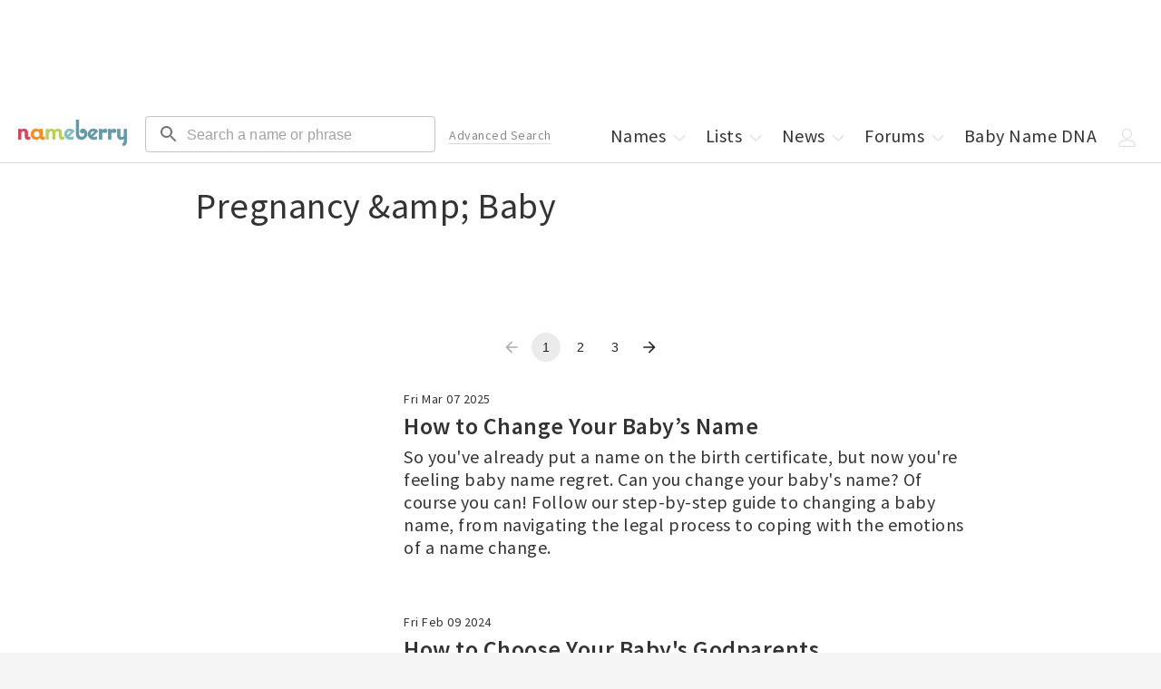

--- FILE ---
content_type: text/html; charset=utf-8
request_url: https://nameberry.com/blog/category/pregnancy-baby
body_size: 23029
content:
<!DOCTYPE html><html lang="en-US"><head><meta charSet="utf-8"/><meta name="viewport" content="width=device-width"/><meta name="twitter:card" content="summary_large_image"/><meta name="twitter:site" content="@nameberry"/><meta name="twitter:creator" content="@nameberry"/><meta property="og:url" content="https://nameberry.com/"/><meta property="og:type" content="website"/><meta property="og:locale" content="en_US"/><meta property="og:site_name" content="Nameberry"/><meta name="impact-site-verification" value="1377028060"/><link rel="preconnect" href="https://a.pub.network/"/><link rel="preconnect" href="https://b.pub.network/"/><link rel="preconnect" href="https://c.pub.network/"/><link rel="preconnect" href="https://d.pub.network/"/><link rel="preconnect" href="https://c.amazon-adsystem.com"/><link rel="preconnect" href="https://s.amazon-adsystem.com"/><link rel="preconnect" href="https://btloader.com/"/><link rel="preconnect" href="https://api.btloader.com/"/><link rel="stylesheet" href="https://a.pub.network/nameberry-com/cls.css"/><link rel="preconnect" href="https://sb.scorecardresearch.com"/><link rel="dns-prefetch" href="https://sb.scorecardresearch.com"/><title>Pregnancy &amp;amp; Baby | Nameberry</title><meta name="robots" content="index,follow"/><meta name="description" content="Pregnancy &amp;amp; Baby"/><meta property="og:title" content="Pregnancy &amp;amp; Baby | Nameberry"/><meta property="og:description" content="Pregnancy &amp;amp; Baby"/><link rel="canonical" href="https://nameberry.com/blog/category/pregnancy-baby"/><meta name="next-head-count" content="27"/><link rel="icon" type="image/x-icon" href="/favicon.ico"/><script type="application/ld+json">
              {
                  "@context": "http://schema.org",
                  "@type": "Organization",
                  "name": "Nameberry",
                  "alternateName": "From Avery to Zephyr, the complete guide to thousands of amazing baby names",
                  "logo": {
                      "@type": "ImageObject",
                      "url": "https://nameberry.com/assets/nameberry_logo_112x112.jpg"
                  },
                  "url": "https://nameberry.com/",
                  "sameAs": [
                      "https://twitter.com/nameberry",
                      "https://www.facebook.com/Nameberry-48415585101/",
                      "https://www.instagram.com/mother.ly/",
                      "https://www.instagram.com/nameberry/",
                      "https://www.pinterest.com/nameberry/",
                      "https://www.linkedin.com/company/nameberry/",
                      "https://www.amazon.com/Nameberry-Guide-Very-Best-Names/dp/1500114693",
                      "https://nameberry.substack.com/",
                      "https://bookshop.org/shop/nameberry",
                      "https://www.tiktok.com/@nameberry.com?lang=en",
                      "https://www.crunchbase.com/organization/nameberry",
                      "https://abcnews.go.com/Lifestyle/nameberrys-top-baby-names-2015/story?id=35886971",
                      "https://www.huffpost.com/topic/nameberry",
                      "https://www.today.com/parents/hottest-names-summer-did-your-child-s-name-make-list-t101087",
                      "https://www.goodmorningamerica.com/family/story/experts-predict-popular-baby-names-2028-58854768",
                      "https://www.goodhousekeeping.com/life/parenting/a37668901/top-baby-girl-names/"
                  ]
              }
              </script><script type="application/ld+json">
              {
                  "@context": "https://schema.org",
                  "@type": "WebSite",
                  "url": "https://nameberry.com",
                  "potentialAction": {
                      "@type": "SearchAction",
                      "target": "https://nameberry.com/search?q={search_term_string}",
                      "query-input": "required name=search_term_string"
                  }
              }
              </script><link rel="preload" href="/_next/static/css/14271348c006cc3d.css" as="style"/><link rel="stylesheet" href="/_next/static/css/14271348c006cc3d.css" data-n-g=""/><link rel="preload" href="/_next/static/css/9b4116a49adb039b.css" as="style"/><link rel="stylesheet" href="/_next/static/css/9b4116a49adb039b.css" data-n-p=""/><noscript data-n-css=""></noscript><script defer="" nomodule="" src="/_next/static/chunks/polyfills-c67a75d1b6f99dc8.js"></script><script src="/_next/static/chunks/webpack-8af5df3c752099b2.js" defer=""></script><script src="/_next/static/chunks/framework-02f9adfb582e2f08.js" defer=""></script><script src="/_next/static/chunks/main-fced3809ce29a24a.js" defer=""></script><script src="/_next/static/chunks/pages/_app-acc3f309cbb478cf.js" defer=""></script><script src="/_next/static/chunks/36a89214-cfa929c226a610b5.js" defer=""></script><script src="/_next/static/chunks/8126-512b0034dda4f212.js" defer=""></script><script src="/_next/static/chunks/1514-f096a406a028cbdc.js" defer=""></script><script src="/_next/static/chunks/4580-b7818ce05dd1bea9.js" defer=""></script><script src="/_next/static/chunks/3698-2d30aac06f2f6228.js" defer=""></script><script src="/_next/static/chunks/4179-03b200c7e599eb50.js" defer=""></script><script src="/_next/static/chunks/5248-4d0dc9a775ac89a6.js" defer=""></script><script src="/_next/static/chunks/4696-6926ba1f4fb1833d.js" defer=""></script><script src="/_next/static/chunks/7052-5dfc59bb8a083d0d.js" defer=""></script><script src="/_next/static/chunks/4864-9fcaf62c9cc68961.js" defer=""></script><script src="/_next/static/chunks/883-2614754bc3cf2e2c.js" defer=""></script><script src="/_next/static/chunks/7717-baa03083c9f23aea.js" defer=""></script><script src="/_next/static/chunks/pages/blog/category/%5BcategorySlug%5D-5e604d02bad6e160.js" defer=""></script><script src="/_next/static/ZLzj6PgIecT-ryiRaI7N3/_buildManifest.js" defer=""></script><script src="/_next/static/ZLzj6PgIecT-ryiRaI7N3/_ssgManifest.js" defer=""></script></head><body id="body"><div id="__next"><noscript><img src="http://b.scorecardresearch.com/p?c1=2&amp;c2=12352140&amp;cv=2.0&amp;cj=1" alt=""/></noscript><div data-freestar-ad="__320x100 __320x100" id="nameberry-com_pushdown_position-pushdown-cls" style="text-align:center"></div><header class="Header_Header__kO6WG bg-white bdb-gray-light"><div class="menu-icon"><button type="button"><style data-emotion="css 10vyf6v">.css-10vyf6v{-webkit-user-select:none;-moz-user-select:none;-ms-user-select:none;user-select:none;width:1em;height:1em;display:inline-block;-webkit-flex-shrink:0;-ms-flex-negative:0;flex-shrink:0;-webkit-transition:fill 200ms cubic-bezier(0.4, 0, 0.2, 1) 0ms;transition:fill 200ms cubic-bezier(0.4, 0, 0.2, 1) 0ms;fill:currentColor;font-size:1.5rem;}</style><svg class="MuiSvgIcon-root MuiSvgIcon-fontSizeMedium css-10vyf6v" focusable="false" aria-hidden="true" role="button" viewBox="0 0 24 24" data-testid="MenuIcon" tabindex="0"><path d="M3 18h18v-2H3zm0-5h18v-2H3zm0-7v2h18V6z"></path></svg></button></div><div class="MenuHeader_MenuHeader__wMQ5x"><ul class="mt-0 mt-0-qm"><li class="block none-qm w-50pct w-50pct"><a class="p-5 pr-0-qm pt-7-qm pb-7-qm pl-12-qm pr-12-qm block" data-testid="next-link" data-prefetch="false" href="/">Home</a></li><li class="block none-qm w-50pct w-50pct"><a class="p-5 pr-0-qm pt-7-qm pb-7-qm pl-12-qm pr-12-qm block" data-testid="next-link" data-prefetch="false" href="/boys-names">Boys Names</a></li><li class="block none-qm w-50pct"><a class="p-5 pr-0-qm pt-7-qm pb-7-qm pl-12-qm pr-12-qm block" href="/girls-names" data-testid="next-link" data-prefetch="false">Girls Names</a></li><li class="block none-qm w-50pct"><a class="p-5 pr-0-qm pt-7-qm pb-7-qm pl-12-qm pr-12-qm block" href="/unisex-names" data-testid="next-link" data-prefetch="false">Unisex Names</a></li><li class="block none-qm w-50pct"><a class="p-5 pr-0-qm pt-7-qm pb-7-qm pl-12-qm pr-12-qm block" href="/popular-names" data-testid="next-link" data-prefetch="false">Popular Names</a></li><li class="block none-qm w-50pct"><a class="p-5 pr-0-qm pt-7-qm pb-7-qm pl-12-qm pr-12-qm block" href="/unique-names" data-testid="next-link" data-prefetch="false">Unique Names</a></li><li class="block none-qm w-50pct"><a class="p-5 pr-0-qm pt-7-qm pb-7-qm pl-12-qm pr-12-qm block" data-testid="next-link" data-prefetch="false" href="/fameberry">Celebrity Names</a></li><li class="block none-qm w-50pct"><a class="p-5 pr-0-qm pt-7-qm pb-7-qm pl-12-qm pr-12-qm block" href="/names-by-origin" data-testid="next-link" data-prefetch="false">Names by Origin</a></li><li class="block none-qm w-50pct"><a class="p-5 pr-0-qm pt-7-qm pb-7-qm pl-12-qm pr-12-qm block" data-testid="next-link" data-prefetch="false" href="/blog">News</a></li><li class="block none-qm w-50pct"><a class="p-5 pr-0-qm pt-7-qm pb-7-qm pl-12-qm pr-12-qm block" href="https://forum.nameberry.com" data-testid="next-link" data-prefetch="false">Forums</a></li><li class="block none-qm w-50pct"><a class="p-5 pr-0-qm pt-7-qm pb-7-qm pl-12-qm pr-12-qm block" href="/baby-name-lists" data-testid="next-link" data-prefetch="false">Lists</a></li><li class="block none-qm w-50pct"><a class="p-5 pr-0-qm pt-7-qm pb-7-qm pl-12-qm pr-12-qm block" data-testid="next-link" data-prefetch="false" href="/namehunter">Name Generator</a></li><li class="block none-qm w-50pct"><a class="p-5 pr-0-qm pt-7-qm pb-7-qm pl-12-qm pr-12-qm block" href="/zodiac-names" data-testid="next-link" data-prefetch="false">Zodiac Names</a></li><li class="block none-qm w-50pct"><a class="p-5 pr-0-qm pt-7-qm pb-7-qm pl-12-qm pr-12-qm block" data-testid="next-link" data-prefetch="false" href="/quizzes">Name Quizzes</a></li><li class="block none-qm w-50pct"><a class="p-5 pr-0-qm pt-7-qm pb-7-qm pl-12-qm pr-12-qm block" data-testid="next-link" data-prefetch="false" href="/pet-names">Pet Names</a></li><li class="block none-qm w-50pct"><a class="p-5 pr-0-qm pt-7-qm pb-7-qm pl-12-qm pr-12-qm block" data-testid="next-link" data-prefetch="false" href="/consulting">Consulting</a></li><li class="block none-qm w-50pct"><a class="p-5 pr-0-qm pt-7-qm pb-7-qm pl-12-qm pr-12-qm block" href="/search/advanced" data-testid="next-link" data-prefetch="false">Advanced Search</a></li><li class="block none-qm w-50pct"><a class="p-5 pr-0-qm pt-7-qm pb-7-qm pl-12-qm pr-12-qm block" href="/blog/nameberry-pregnancy-101" data-testid="next-link" data-prefetch="false">Pregnancy Guide</a></li><li class="block none-qm w-100pct mt-20"><button type="button" class="Button_Button__KoJ6P p-5 pr-0-qm pt-7-qm pb-7-qm pl-12-qm pr-12-qm block mb-10 mt-10 w-100pct f-1 strawberry bd-strawberry bg-white">Log In</button></li><li class="block none-qm w-100pct pb-5 mb-10"><button type="button" class="Button_Button__KoJ6P p-5 pr-0-qm pt-7-qm pb-7-qm pl-12-qm pr-12-qm block mb-10 mt-10 w-100pct f-1 strawberry bd-strawberry bg-white">Sign Up</button></li><li class="-dropdown"><a class="p-5 pr-0-qm pt-7-qm pb-7-qm pl-12-qm pr-12-qm none inline-block-qm" href="/" data-testid="next-link" data-prefetch="false">Names<!-- --> <span class="Icon_Icon__L2g__ Icon -chevron mr--5"><span class="Svg_Svg__jgwOu "><svg width="20px" height="20px" viewBox="0 0 20 20" version="1.1"><title>Chevron - Down</title><g id="Symbols" stroke="none" stroke-width="1" fill="none" fill-rule="evenodd"><g id="icon-/-chevron-down" fill-rule="nonzero" fill="#333333"><path d="M10.2998038,12.5412754 L15.4189948,7.17892015 C15.6620576,6.94002227 16.0557465,6.94040987 16.2983238,7.17978589 C16.540901,7.41916191 16.5405074,7.80687951 16.2974447,8.04577739 L10.6788946,13.5680544 L10.2396439,13.9997786 L9.8004189,13.5680289 L4.18252898,8.04575198 C3.9394805,7.80684003 3.93911006,7.41912241 4.18170157,7.17976043 C4.42429309,6.94039844 4.81798209,6.94003362 5.06103057,7.17894557 L10.2998038,12.5412754 L10.2998038,12.5412754 Z" id="Chevron-Down"></path></g></g></svg></span></span></a></li><li class="none inline-block-ql"><a class="p-5 pr-0-qm pt-7-qm pb-7-qm pl-12-qm pr-12-qm block" data-testid="next-link" data-prefetch="false" href="/baby-name-lists">Lists<!-- --> <span class="Icon_Icon__L2g__ Icon -chevron mr--5"><span class="Svg_Svg__jgwOu "><svg width="20px" height="20px" viewBox="0 0 20 20" version="1.1"><title>Chevron - Down</title><g id="Symbols" stroke="none" stroke-width="1" fill="none" fill-rule="evenodd"><g id="icon-/-chevron-down" fill-rule="nonzero" fill="#333333"><path d="M10.2998038,12.5412754 L15.4189948,7.17892015 C15.6620576,6.94002227 16.0557465,6.94040987 16.2983238,7.17978589 C16.540901,7.41916191 16.5405074,7.80687951 16.2974447,8.04577739 L10.6788946,13.5680544 L10.2396439,13.9997786 L9.8004189,13.5680289 L4.18252898,8.04575198 C3.9394805,7.80684003 3.93911006,7.41912241 4.18170157,7.17976043 C4.42429309,6.94039844 4.81798209,6.94003362 5.06103057,7.17894557 L10.2998038,12.5412754 L10.2998038,12.5412754 Z" id="Chevron-Down"></path></g></g></svg></span></span></a></li><li class="-dropdown none inline-block-ql"><a class="p-5 pr-0-qm pt-7-qm pb-7-qm pl-12-qm pr-12-qm block" data-testid="next-link" data-prefetch="false" href="/blog">News<!-- --> <span class="Icon_Icon__L2g__ Icon -chevron mr--5"><span class="Svg_Svg__jgwOu "><svg width="20px" height="20px" viewBox="0 0 20 20" version="1.1"><title>Chevron - Down</title><g id="Symbols" stroke="none" stroke-width="1" fill="none" fill-rule="evenodd"><g id="icon-/-chevron-down" fill-rule="nonzero" fill="#333333"><path d="M10.2998038,12.5412754 L15.4189948,7.17892015 C15.6620576,6.94002227 16.0557465,6.94040987 16.2983238,7.17978589 C16.540901,7.41916191 16.5405074,7.80687951 16.2974447,8.04577739 L10.6788946,13.5680544 L10.2396439,13.9997786 L9.8004189,13.5680289 L4.18252898,8.04575198 C3.9394805,7.80684003 3.93911006,7.41912241 4.18170157,7.17976043 C4.42429309,6.94039844 4.81798209,6.94003362 5.06103057,7.17894557 L10.2998038,12.5412754 L10.2998038,12.5412754 Z" id="Chevron-Down"></path></g></g></svg></span></span></a></li><li class="-dropdown none inline-block-ql"><a class="p-5 pr-0-qm pt-7-qm pb-7-qm pl-12-qm pr-12-qm block" data-testid="next-link" data-prefetch="false" href="https://forum.nameberry.com">Forums<!-- --> <span class="Icon_Icon__L2g__ Icon -chevron mr--5"><span class="Svg_Svg__jgwOu "><svg width="20px" height="20px" viewBox="0 0 20 20" version="1.1"><title>Chevron - Down</title><g id="Symbols" stroke="none" stroke-width="1" fill="none" fill-rule="evenodd"><g id="icon-/-chevron-down" fill-rule="nonzero" fill="#333333"><path d="M10.2998038,12.5412754 L15.4189948,7.17892015 C15.6620576,6.94002227 16.0557465,6.94040987 16.2983238,7.17978589 C16.540901,7.41916191 16.5405074,7.80687951 16.2974447,8.04577739 L10.6788946,13.5680544 L10.2396439,13.9997786 L9.8004189,13.5680289 L4.18252898,8.04575198 C3.9394805,7.80684003 3.93911006,7.41912241 4.18170157,7.17976043 C4.42429309,6.94039844 4.81798209,6.94003362 5.06103057,7.17894557 L10.2998038,12.5412754 L10.2998038,12.5412754 Z" id="Chevron-Down"></path></g></g></svg></span></span></a></li><li class="none inline-block-ql"><a class="p-5 pr-0-qm pt-7-qm pb-7-qm pl-12-qm pr-12-qm block" data-testid="next-link" data-prefetch="false" href="/dna">Baby Name DNA</a></li><li class="-dropdown"><span class="p-5 pr-0-qm pt-7-qm pb-7-qm pl-12-qm pr-12-qm none inline-block-ql"><span class="Icon_Icon__L2g__ Icon -chevron mr--5"><span class="Svg_Svg__jgwOu "><svg width="20px" height="20px" viewBox="0 0 20 20" version="1.1"><title>User</title><g id="20x20-Export" fill-rule="nonzero" fill="#000000"><path d="M9.5,11 C6.467,11 4,8.533 4,5.5 C4,2.467 6.467,0 9.5,0 C12.533,0 15,2.467 15,5.5 C15,8.533 12.533,11 9.5,11 Z M9.5,1 C7.019,1 5,3.019 5,5.5 C5,7.981 7.019,10 9.5,10 C11.981,10 14,7.981 14,5.5 C14,3.019 11.981,1 9.5,1 Z" id="Shape"></path><path d="M17.5,20 L1.5,20 C0.673,20 0,19.327 0,18.5 C0,18.432 0.014,16.815 1.225,15.2 C1.93,14.26 2.895,13.513 4.094,12.981 C5.558,12.33 7.377,12 9.5,12 C11.623,12 13.442,12.33 14.906,12.981 C16.105,13.514 17.07,14.26 17.775,15.2 C18.986,16.815 19,18.432 19,18.5 C19,19.327 18.327,20 17.5,20 Z M9.5,13 C6.013,13 3.44,13.953 2.059,15.756 C1.024,17.107 1.001,18.488 1,18.502 C1,18.776 1.224,19 1.5,19 L17.5,19 C17.776,19 18,18.776 18,18.5 C18,18.488 17.977,17.107 16.941,15.756 C15.559,13.953 12.986,13 9.5,13 Z" id="Shape"></path></g></svg></span></span></span><span class="p-5 pr-0-qm pt-7-qm pb-7-qm pl-12-qm pr-12-qm none-ql"><span class="Icon_Icon__L2g__ Icon -chevron mr--5"><span class="Svg_Svg__jgwOu "><svg width="20px" height="20px" viewBox="0 0 20 20" version="1.1"><title>Menu</title><polygon fill="#333333" class="-bottom" points="18.3510005 15 1.64899946 15 1 15 1 16 1.64899946 16 18.3510005 16 19 16 19 15"></polygon><polygon fill="#333333" class="-middle" points="18.3510005 10 1.64899946 10 1 10 1 11 1.64899946 11 18.3510005 11 19 11 19 10"></polygon><polygon fill="#333333" class="-top" points="18.3510005 5 1.64899946 5 1 5 1 6 1.64899946 6 18.3510005 6 19 6 19 5"></polygon></svg></span></span></span></li></ul></div><a href="/" data-testid="next-link" data-prefetch="false"><span class="Header_Logo__00BE_ -logo block fl-l-qm ml-20-qm center"><img src="https://nb-public-img.imgix.net/nameberry-logo.png" alt="Nameberry Logo"/></span></a><div class="undefined fl-l ml-10 ml-20-ql w-50pct w-33pct-qm w-25pct-ql"><form class="search-form" action="/search" method="GET" target="_top"><style data-emotion="css rhetjd">.css-rhetjd{padding-top:3px;}</style><style data-emotion="css 1cgjfiz">.css-1cgjfiz{display:-webkit-inline-box;display:-webkit-inline-flex;display:-ms-inline-flexbox;display:inline-flex;-webkit-flex-direction:column;-ms-flex-direction:column;flex-direction:column;position:relative;min-width:0;padding:0;margin:0;border:0;vertical-align:top;width:100%;padding-top:3px;}</style><div class="MuiFormControl-root MuiFormControl-fullWidth MuiTextField-root header-search css-1cgjfiz" icon="search"><style data-emotion="css-global 1prfaxn">@-webkit-keyframes mui-auto-fill{from{display:block;}}@keyframes mui-auto-fill{from{display:block;}}@-webkit-keyframes mui-auto-fill-cancel{from{display:block;}}@keyframes mui-auto-fill-cancel{from{display:block;}}</style><style data-emotion="css 3s6elk">.css-3s6elk{font-family:"Roboto","Helvetica","Arial",sans-serif;font-weight:400;font-size:1rem;line-height:1.4375em;letter-spacing:0.00938em;color:rgba(0, 0, 0, 0.87);box-sizing:border-box;position:relative;cursor:text;display:-webkit-inline-box;display:-webkit-inline-flex;display:-ms-inline-flexbox;display:inline-flex;-webkit-align-items:center;-webkit-box-align:center;-ms-flex-align:center;align-items:center;width:100%;position:relative;border-radius:4px;padding-left:14px;}.css-3s6elk.Mui-disabled{color:rgba(0, 0, 0, 0.38);cursor:default;}.css-3s6elk:hover .MuiOutlinedInput-notchedOutline{border-color:rgba(0, 0, 0, 0.87);}.css-3s6elk.Mui-focused .MuiOutlinedInput-notchedOutline{border-width:2px;}.css-3s6elk.Mui-focused .MuiOutlinedInput-notchedOutline{border-color:#1976d2;}@media (hover: none){.css-3s6elk:hover .MuiOutlinedInput-notchedOutline{border-color:rgba(0, 0, 0, 0.23);}}.css-3s6elk.Mui-error .MuiOutlinedInput-notchedOutline{border-color:#d32f2f;}.css-3s6elk.Mui-disabled .MuiOutlinedInput-notchedOutline{border-color:rgba(0, 0, 0, 0.26);}</style><div class="MuiInputBase-root MuiOutlinedInput-root MuiInputBase-colorPrimary MuiInputBase-fullWidth MuiInputBase-formControl MuiInputBase-sizeSmall MuiInputBase-adornedStart css-3s6elk"><style data-emotion="css 1r98jfe">.css-1r98jfe{display:-webkit-box;display:-webkit-flex;display:-ms-flexbox;display:flex;max-height:2em;-webkit-align-items:center;-webkit-box-align:center;-ms-flex-align:center;align-items:center;white-space:nowrap;color:rgba(0, 0, 0, 0.54);margin-right:8px;}</style><div class="MuiInputAdornment-root MuiInputAdornment-positionStart MuiInputAdornment-outlined MuiInputAdornment-sizeSmall css-1r98jfe"><span class="notranslate">​</span><style data-emotion="css 10vyf6v">.css-10vyf6v{-webkit-user-select:none;-moz-user-select:none;-ms-user-select:none;user-select:none;width:1em;height:1em;display:inline-block;-webkit-flex-shrink:0;-ms-flex-negative:0;flex-shrink:0;-webkit-transition:fill 200ms cubic-bezier(0.4, 0, 0.2, 1) 0ms;transition:fill 200ms cubic-bezier(0.4, 0, 0.2, 1) 0ms;fill:currentColor;font-size:1.5rem;}</style><svg class="MuiSvgIcon-root MuiSvgIcon-fontSizeMedium css-10vyf6v" focusable="false" aria-hidden="true" viewBox="0 0 24 24" data-testid="SearchIcon"><path d="M15.5 14h-.79l-.28-.27C15.41 12.59 16 11.11 16 9.5 16 5.91 13.09 3 9.5 3S3 5.91 3 9.5 5.91 16 9.5 16c1.61 0 3.09-.59 4.23-1.57l.27.28v.79l5 4.99L20.49 19zm-6 0C7.01 14 5 11.99 5 9.5S7.01 5 9.5 5 14 7.01 14 9.5 11.99 14 9.5 14"></path></svg></div><style data-emotion="css 12ylplf">.css-12ylplf{font:inherit;letter-spacing:inherit;color:currentColor;padding:4px 0 5px;border:0;box-sizing:content-box;background:none;height:1.4375em;margin:0;-webkit-tap-highlight-color:transparent;display:block;min-width:0;width:100%;-webkit-animation-name:mui-auto-fill-cancel;animation-name:mui-auto-fill-cancel;-webkit-animation-duration:10ms;animation-duration:10ms;padding-top:1px;padding:16.5px 14px;padding:8.5px 14px;padding-left:0;}.css-12ylplf::-webkit-input-placeholder{color:currentColor;opacity:0.42;-webkit-transition:opacity 200ms cubic-bezier(0.4, 0, 0.2, 1) 0ms;transition:opacity 200ms cubic-bezier(0.4, 0, 0.2, 1) 0ms;}.css-12ylplf::-moz-placeholder{color:currentColor;opacity:0.42;-webkit-transition:opacity 200ms cubic-bezier(0.4, 0, 0.2, 1) 0ms;transition:opacity 200ms cubic-bezier(0.4, 0, 0.2, 1) 0ms;}.css-12ylplf::-ms-input-placeholder{color:currentColor;opacity:0.42;-webkit-transition:opacity 200ms cubic-bezier(0.4, 0, 0.2, 1) 0ms;transition:opacity 200ms cubic-bezier(0.4, 0, 0.2, 1) 0ms;}.css-12ylplf:focus{outline:0;}.css-12ylplf:invalid{box-shadow:none;}.css-12ylplf::-webkit-search-decoration{-webkit-appearance:none;}label[data-shrink=false]+.MuiInputBase-formControl .css-12ylplf::-webkit-input-placeholder{opacity:0!important;}label[data-shrink=false]+.MuiInputBase-formControl .css-12ylplf::-moz-placeholder{opacity:0!important;}label[data-shrink=false]+.MuiInputBase-formControl .css-12ylplf::-ms-input-placeholder{opacity:0!important;}label[data-shrink=false]+.MuiInputBase-formControl .css-12ylplf:focus::-webkit-input-placeholder{opacity:0.42;}label[data-shrink=false]+.MuiInputBase-formControl .css-12ylplf:focus::-moz-placeholder{opacity:0.42;}label[data-shrink=false]+.MuiInputBase-formControl .css-12ylplf:focus::-ms-input-placeholder{opacity:0.42;}.css-12ylplf.Mui-disabled{opacity:1;-webkit-text-fill-color:rgba(0, 0, 0, 0.38);}.css-12ylplf:-webkit-autofill{-webkit-animation-duration:5000s;animation-duration:5000s;-webkit-animation-name:mui-auto-fill;animation-name:mui-auto-fill;}.css-12ylplf:-webkit-autofill{border-radius:inherit;}</style><input aria-invalid="false" id=":R5f6:" name="q" placeholder="Search a name or phrase" type="text" class="MuiInputBase-input MuiOutlinedInput-input MuiInputBase-inputSizeSmall MuiInputBase-inputAdornedStart css-12ylplf" value=""/><style data-emotion="css 19w1uun">.css-19w1uun{border-color:rgba(0, 0, 0, 0.23);}</style><style data-emotion="css igs3ac">.css-igs3ac{text-align:left;position:absolute;bottom:0;right:0;top:-5px;left:0;margin:0;padding:0 8px;pointer-events:none;border-radius:inherit;border-style:solid;border-width:1px;overflow:hidden;min-width:0%;border-color:rgba(0, 0, 0, 0.23);}</style><fieldset aria-hidden="true" class="MuiOutlinedInput-notchedOutline css-igs3ac"><style data-emotion="css gpjuor">.css-gpjuor{float:unset;width:auto;overflow:hidden;padding:0;line-height:11px;-webkit-transition:width 150ms cubic-bezier(0.0, 0, 0.2, 1) 0ms;transition:width 150ms cubic-bezier(0.0, 0, 0.2, 1) 0ms;}</style><legend class="css-gpjuor"><span class="notranslate">​</span></legend></fieldset></div></div></form></div><div class="undefined"><form class="mobile-search-form" method="get" action="/search" target="_top"><style data-emotion="css i44wyl">.css-i44wyl{display:-webkit-inline-box;display:-webkit-inline-flex;display:-ms-inline-flexbox;display:inline-flex;-webkit-flex-direction:column;-ms-flex-direction:column;flex-direction:column;position:relative;min-width:0;padding:0;margin:0;border:0;vertical-align:top;}</style><div class="MuiFormControl-root MuiTextField-root mobile-search css-i44wyl" icon="search"><style data-emotion="css-global 1prfaxn">@-webkit-keyframes mui-auto-fill{from{display:block;}}@keyframes mui-auto-fill{from{display:block;}}@-webkit-keyframes mui-auto-fill-cancel{from{display:block;}}@keyframes mui-auto-fill-cancel{from{display:block;}}</style><style data-emotion="css i8q1q2">.css-i8q1q2{font-family:"Roboto","Helvetica","Arial",sans-serif;font-weight:400;font-size:1rem;line-height:1.4375em;letter-spacing:0.00938em;color:rgba(0, 0, 0, 0.87);box-sizing:border-box;position:relative;cursor:text;display:-webkit-inline-box;display:-webkit-inline-flex;display:-ms-inline-flexbox;display:inline-flex;-webkit-align-items:center;-webkit-box-align:center;-ms-flex-align:center;align-items:center;position:relative;border-radius:4px;padding-left:14px;}.css-i8q1q2.Mui-disabled{color:rgba(0, 0, 0, 0.38);cursor:default;}.css-i8q1q2:hover .MuiOutlinedInput-notchedOutline{border-color:rgba(0, 0, 0, 0.87);}.css-i8q1q2.Mui-focused .MuiOutlinedInput-notchedOutline{border-width:2px;}.css-i8q1q2.Mui-focused .MuiOutlinedInput-notchedOutline{border-color:#1976d2;}@media (hover: none){.css-i8q1q2:hover .MuiOutlinedInput-notchedOutline{border-color:rgba(0, 0, 0, 0.23);}}.css-i8q1q2.Mui-error .MuiOutlinedInput-notchedOutline{border-color:#d32f2f;}.css-i8q1q2.Mui-disabled .MuiOutlinedInput-notchedOutline{border-color:rgba(0, 0, 0, 0.26);}</style><div class="MuiInputBase-root MuiOutlinedInput-root MuiInputBase-colorPrimary MuiInputBase-formControl MuiInputBase-sizeSmall MuiInputBase-adornedStart css-i8q1q2"><style data-emotion="css 1r98jfe">.css-1r98jfe{display:-webkit-box;display:-webkit-flex;display:-ms-flexbox;display:flex;max-height:2em;-webkit-align-items:center;-webkit-box-align:center;-ms-flex-align:center;align-items:center;white-space:nowrap;color:rgba(0, 0, 0, 0.54);margin-right:8px;}</style><div class="MuiInputAdornment-root MuiInputAdornment-positionStart MuiInputAdornment-outlined MuiInputAdornment-sizeSmall css-1r98jfe"><span class="notranslate">​</span><style data-emotion="css 10vyf6v">.css-10vyf6v{-webkit-user-select:none;-moz-user-select:none;-ms-user-select:none;user-select:none;width:1em;height:1em;display:inline-block;-webkit-flex-shrink:0;-ms-flex-negative:0;flex-shrink:0;-webkit-transition:fill 200ms cubic-bezier(0.4, 0, 0.2, 1) 0ms;transition:fill 200ms cubic-bezier(0.4, 0, 0.2, 1) 0ms;fill:currentColor;font-size:1.5rem;}</style><svg class="MuiSvgIcon-root MuiSvgIcon-fontSizeMedium css-10vyf6v" focusable="false" aria-hidden="true" viewBox="0 0 24 24" data-testid="SearchIcon"><path d="M15.5 14h-.79l-.28-.27C15.41 12.59 16 11.11 16 9.5 16 5.91 13.09 3 9.5 3S3 5.91 3 9.5 5.91 16 9.5 16c1.61 0 3.09-.59 4.23-1.57l.27.28v.79l5 4.99L20.49 19zm-6 0C7.01 14 5 11.99 5 9.5S7.01 5 9.5 5 14 7.01 14 9.5 11.99 14 9.5 14"></path></svg></div><style data-emotion="css 1t7z8rn">.css-1t7z8rn{font:inherit;letter-spacing:inherit;color:currentColor;padding:4px 0 5px;border:0;box-sizing:content-box;background:none;height:1.4375em;margin:0;-webkit-tap-highlight-color:transparent;display:block;min-width:0;width:100%;-webkit-animation-name:mui-auto-fill-cancel;animation-name:mui-auto-fill-cancel;-webkit-animation-duration:10ms;animation-duration:10ms;padding-top:1px;-moz-appearance:textfield;padding:16.5px 14px;padding:8.5px 14px;padding-left:0;}.css-1t7z8rn::-webkit-input-placeholder{color:currentColor;opacity:0.42;-webkit-transition:opacity 200ms cubic-bezier(0.4, 0, 0.2, 1) 0ms;transition:opacity 200ms cubic-bezier(0.4, 0, 0.2, 1) 0ms;}.css-1t7z8rn::-moz-placeholder{color:currentColor;opacity:0.42;-webkit-transition:opacity 200ms cubic-bezier(0.4, 0, 0.2, 1) 0ms;transition:opacity 200ms cubic-bezier(0.4, 0, 0.2, 1) 0ms;}.css-1t7z8rn::-ms-input-placeholder{color:currentColor;opacity:0.42;-webkit-transition:opacity 200ms cubic-bezier(0.4, 0, 0.2, 1) 0ms;transition:opacity 200ms cubic-bezier(0.4, 0, 0.2, 1) 0ms;}.css-1t7z8rn:focus{outline:0;}.css-1t7z8rn:invalid{box-shadow:none;}.css-1t7z8rn::-webkit-search-decoration{-webkit-appearance:none;}label[data-shrink=false]+.MuiInputBase-formControl .css-1t7z8rn::-webkit-input-placeholder{opacity:0!important;}label[data-shrink=false]+.MuiInputBase-formControl .css-1t7z8rn::-moz-placeholder{opacity:0!important;}label[data-shrink=false]+.MuiInputBase-formControl .css-1t7z8rn::-ms-input-placeholder{opacity:0!important;}label[data-shrink=false]+.MuiInputBase-formControl .css-1t7z8rn:focus::-webkit-input-placeholder{opacity:0.42;}label[data-shrink=false]+.MuiInputBase-formControl .css-1t7z8rn:focus::-moz-placeholder{opacity:0.42;}label[data-shrink=false]+.MuiInputBase-formControl .css-1t7z8rn:focus::-ms-input-placeholder{opacity:0.42;}.css-1t7z8rn.Mui-disabled{opacity:1;-webkit-text-fill-color:rgba(0, 0, 0, 0.38);}.css-1t7z8rn:-webkit-autofill{-webkit-animation-duration:5000s;animation-duration:5000s;-webkit-animation-name:mui-auto-fill;animation-name:mui-auto-fill;}.css-1t7z8rn:-webkit-autofill{border-radius:inherit;}</style><input aria-invalid="false" id=":R6f6:" name="q" placeholder="Search" type="search" class="MuiInputBase-input MuiOutlinedInput-input MuiInputBase-inputTypeSearch MuiInputBase-inputSizeSmall MuiInputBase-inputAdornedStart css-1t7z8rn" value=""/><style data-emotion="css 19w1uun">.css-19w1uun{border-color:rgba(0, 0, 0, 0.23);}</style><style data-emotion="css igs3ac">.css-igs3ac{text-align:left;position:absolute;bottom:0;right:0;top:-5px;left:0;margin:0;padding:0 8px;pointer-events:none;border-radius:inherit;border-style:solid;border-width:1px;overflow:hidden;min-width:0%;border-color:rgba(0, 0, 0, 0.23);}</style><fieldset aria-hidden="true" class="MuiOutlinedInput-notchedOutline css-igs3ac"><style data-emotion="css gpjuor">.css-gpjuor{float:unset;width:auto;overflow:hidden;padding:0;line-height:11px;-webkit-transition:width 150ms cubic-bezier(0.0, 0, 0.2, 1) 0ms;transition:width 150ms cubic-bezier(0.0, 0, 0.2, 1) 0ms;}</style><legend class="css-gpjuor"><span class="notranslate">​</span></legend></fieldset></div></div></form></div><div class="Header_AdvancedSearchLink__PFkvy fl-l f-0 pl-15 pt-15"><a class="t-link" href="/search/advanced" data-testid="next-link" data-prefetch="false">Advanced Search</a></div></header><main class=" default"><div><div class="" id="nameberry-com_1x1_bouncex"></div></div><div class="grid-container"><div class="flex pt-10 pt-30-qm"><div class="mw-900" style="margin:auto"><div class="flex-1"><div class="g"><h1 class="mb-20">Pregnancy &amp;amp; Baby</h1><div class="BodyCopy_BodyCopy__SlNs2"><div class=" t-copy mb-40"><p></p></div></div><style data-emotion="css 1l4w6pd">.css-1l4w6pd{display:-webkit-box;display:-webkit-flex;display:-ms-flexbox;display:flex;-webkit-box-pack:center;-ms-flex-pack:center;-webkit-justify-content:center;justify-content:center;}</style><div class="MuiBox-root css-1l4w6pd"><style data-emotion="css 1bv57k0">.css-1bv57k0{width:75%;-webkit-align-content:center;-ms-flex-line-pack:center;align-content:center;padding-bottom:24px;}</style><div class="MuiBox-root css-1bv57k0"><div id="FreeStarVideoAdContainer"><div id="freestar-video-parent"><div id="freestar-video-child"></div></div></div></div></div><style data-emotion="css nwl1p6">.css-nwl1p6{padding-bottom:16px;padding-top:16px;}</style><div class="MuiBox-root css-nwl1p6"><style data-emotion="css dvxtzn">.css-dvxtzn{display:-webkit-box;display:-webkit-flex;display:-ms-flexbox;display:flex;-webkit-flex-direction:column;-ms-flex-direction:column;flex-direction:column;-webkit-align-items:center;-webkit-box-align:center;-ms-flex-align:center;align-items:center;}</style><div class="MuiStack-root css-dvxtzn"><nav aria-label="pagination navigation" class="MuiPagination-root MuiPagination-text css-0"><style data-emotion="css nhb8h9">.css-nhb8h9{display:-webkit-box;display:-webkit-flex;display:-ms-flexbox;display:flex;-webkit-box-flex-wrap:wrap;-webkit-flex-wrap:wrap;-ms-flex-wrap:wrap;flex-wrap:wrap;-webkit-align-items:center;-webkit-box-align:center;-ms-flex-align:center;align-items:center;padding:0;margin:0;list-style:none;}</style><ul class="MuiPagination-ul css-nhb8h9"><li><style data-emotion="css 148x2vw">.css-148x2vw{font-family:"Roboto","Helvetica","Arial",sans-serif;font-weight:400;font-size:0.875rem;line-height:1.43;letter-spacing:0.01071em;border-radius:16px;text-align:center;box-sizing:border-box;min-width:32px;height:32px;padding:0 6px;margin:0 3px;color:rgba(0, 0, 0, 0.87);-webkit-transition:color 250ms cubic-bezier(0.4, 0, 0.2, 1) 0ms,background-color 250ms cubic-bezier(0.4, 0, 0.2, 1) 0ms;transition:color 250ms cubic-bezier(0.4, 0, 0.2, 1) 0ms,background-color 250ms cubic-bezier(0.4, 0, 0.2, 1) 0ms;}.css-148x2vw.Mui-focusVisible{background-color:rgba(0, 0, 0, 0.12);}.css-148x2vw.Mui-disabled{opacity:0.38;}.css-148x2vw:hover{background-color:rgba(0, 0, 0, 0.04);}@media (hover: none){.css-148x2vw:hover{background-color:transparent;}}.css-148x2vw.Mui-selected{background-color:rgba(0, 0, 0, 0.08);}.css-148x2vw.Mui-selected:hover{background-color:rgba(0, 0, 0, 0.12);}@media (hover: none){.css-148x2vw.Mui-selected:hover{background-color:rgba(0, 0, 0, 0.08);}}.css-148x2vw.Mui-selected.Mui-focusVisible{background-color:rgba(0, 0, 0, 0.2);}.css-148x2vw.Mui-selected.Mui-disabled{opacity:1;color:rgba(0, 0, 0, 0.26);background-color:rgba(0, 0, 0, 0.08);}.css-148x2vw.Mui-selected.Mui-disabled{color:rgba(0, 0, 0, 0.26);}</style><style data-emotion="css xx1rlz">.css-xx1rlz{display:-webkit-inline-box;display:-webkit-inline-flex;display:-ms-inline-flexbox;display:inline-flex;-webkit-align-items:center;-webkit-box-align:center;-ms-flex-align:center;align-items:center;-webkit-box-pack:center;-ms-flex-pack:center;-webkit-justify-content:center;justify-content:center;position:relative;box-sizing:border-box;-webkit-tap-highlight-color:transparent;background-color:transparent;outline:0;border:0;margin:0;border-radius:0;padding:0;cursor:pointer;-webkit-user-select:none;-moz-user-select:none;-ms-user-select:none;user-select:none;vertical-align:middle;-moz-appearance:none;-webkit-appearance:none;-webkit-text-decoration:none;text-decoration:none;color:inherit;font-family:"Roboto","Helvetica","Arial",sans-serif;font-weight:400;font-size:0.875rem;line-height:1.43;letter-spacing:0.01071em;border-radius:16px;text-align:center;box-sizing:border-box;min-width:32px;height:32px;padding:0 6px;margin:0 3px;color:rgba(0, 0, 0, 0.87);-webkit-transition:color 250ms cubic-bezier(0.4, 0, 0.2, 1) 0ms,background-color 250ms cubic-bezier(0.4, 0, 0.2, 1) 0ms;transition:color 250ms cubic-bezier(0.4, 0, 0.2, 1) 0ms,background-color 250ms cubic-bezier(0.4, 0, 0.2, 1) 0ms;}.css-xx1rlz::-moz-focus-inner{border-style:none;}.css-xx1rlz.Mui-disabled{pointer-events:none;cursor:default;}@media print{.css-xx1rlz{-webkit-print-color-adjust:exact;color-adjust:exact;}}.css-xx1rlz.Mui-focusVisible{background-color:rgba(0, 0, 0, 0.12);}.css-xx1rlz.Mui-disabled{opacity:0.38;}.css-xx1rlz:hover{background-color:rgba(0, 0, 0, 0.04);}@media (hover: none){.css-xx1rlz:hover{background-color:transparent;}}.css-xx1rlz.Mui-selected{background-color:rgba(0, 0, 0, 0.08);}.css-xx1rlz.Mui-selected:hover{background-color:rgba(0, 0, 0, 0.12);}@media (hover: none){.css-xx1rlz.Mui-selected:hover{background-color:rgba(0, 0, 0, 0.08);}}.css-xx1rlz.Mui-selected.Mui-focusVisible{background-color:rgba(0, 0, 0, 0.2);}.css-xx1rlz.Mui-selected.Mui-disabled{opacity:1;color:rgba(0, 0, 0, 0.26);background-color:rgba(0, 0, 0, 0.08);}.css-xx1rlz.Mui-selected.Mui-disabled{color:rgba(0, 0, 0, 0.26);}</style><button class="MuiButtonBase-root Mui-disabled MuiPaginationItem-root MuiPaginationItem-sizeMedium MuiPaginationItem-text MuiPaginationItem-circular Mui-disabled MuiPaginationItem-previousNext css-xx1rlz" tabindex="-1" type="button" disabled="" aria-label="Go to previous page"><style data-emotion="css zsr9xi">.css-zsr9xi{font-size:1.25rem;margin:0 -8px;}</style><style data-emotion="css xuf87p">.css-xuf87p{-webkit-user-select:none;-moz-user-select:none;-ms-user-select:none;user-select:none;width:1em;height:1em;display:inline-block;-webkit-flex-shrink:0;-ms-flex-negative:0;flex-shrink:0;-webkit-transition:fill 200ms cubic-bezier(0.4, 0, 0.2, 1) 0ms;transition:fill 200ms cubic-bezier(0.4, 0, 0.2, 1) 0ms;fill:currentColor;font-size:1.5rem;font-size:1.25rem;margin:0 -8px;}</style><svg class="MuiSvgIcon-root MuiSvgIcon-fontSizeMedium MuiPaginationItem-icon css-xuf87p" focusable="false" aria-hidden="true" viewBox="0 0 24 24" data-testid="ArrowBackIcon"><path d="M20 11H7.83l5.59-5.59L12 4l-8 8 8 8 1.41-1.41L7.83 13H20z"></path></svg></button></li><li><button class="MuiButtonBase-root MuiPaginationItem-root MuiPaginationItem-sizeMedium MuiPaginationItem-text MuiPaginationItem-circular Mui-selected MuiPaginationItem-page css-xx1rlz" tabindex="0" type="button" aria-current="true" aria-label="page 1">1</button></li><li><button class="MuiButtonBase-root MuiPaginationItem-root MuiPaginationItem-sizeMedium MuiPaginationItem-text MuiPaginationItem-circular MuiPaginationItem-page css-xx1rlz" tabindex="0" type="button" aria-label="Go to page 2">2</button></li><li><button class="MuiButtonBase-root MuiPaginationItem-root MuiPaginationItem-sizeMedium MuiPaginationItem-text MuiPaginationItem-circular MuiPaginationItem-page css-xx1rlz" tabindex="0" type="button" aria-label="Go to page 3">3</button></li><li><button class="MuiButtonBase-root MuiPaginationItem-root MuiPaginationItem-sizeMedium MuiPaginationItem-text MuiPaginationItem-circular MuiPaginationItem-previousNext css-xx1rlz" tabindex="0" type="button" aria-label="Go to next page"><svg class="MuiSvgIcon-root MuiSvgIcon-fontSizeMedium MuiPaginationItem-icon css-xuf87p" focusable="false" aria-hidden="true" viewBox="0 0 24 24" data-testid="ArrowForwardIcon"><path d="m12 4-1.41 1.41L16.17 11H4v2h12.17l-5.58 5.59L12 20l8-8z"></path></svg></button></li></ul></nav></div></div><div class="CollectionNews_CollectionNews__nH1u7"><div class="Listing-news mb-20 mt-20 mt-0-qm mb-30-qxl bdb-gray-light pb-20"><a href="/blog/how-to-change-your-babys-name"><div class="relative w-150 h-150 w-200-ql h-200-ql fl-r fl-l-qm ml-30 ml-0-qm"><span style="box-sizing:border-box;display:block;overflow:hidden;width:initial;height:initial;background:none;opacity:1;border:0;margin:0;padding:0;position:absolute;top:0;left:0;bottom:0;right:0"><img alt="How to Change Your Baby’s Name" src="[data-uri]" decoding="async" data-nimg="fill" style="position:absolute;top:0;left:0;bottom:0;right:0;box-sizing:border-box;padding:0;border:none;margin:auto;display:block;width:0;height:0;min-width:100%;max-width:100%;min-height:100%;max-height:100%;object-fit:cover"/><noscript><img alt="How to Change Your Baby’s Name" loading="lazy" decoding="async" data-nimg="fill" style="position:absolute;top:0;left:0;bottom:0;right:0;box-sizing:border-box;padding:0;border:none;margin:auto;display:block;width:0;height:0;min-width:100%;max-width:100%;min-height:100%;max-height:100%;object-fit:cover" sizes="30vw" srcSet="/_next/image?url=https%3A%2F%2Fnb-contentful-imgix.imgix.net%2F1nzw6mpfcddc%2F1gQu1lYRy1wrxSLZwSZs5G%2F7d49091ca293e7d99bed61c61c7d2b59%2Fhow_to_change_your_baby-s_name.jpg&amp;w=256&amp;q=75 256w, /_next/image?url=https%3A%2F%2Fnb-contentful-imgix.imgix.net%2F1nzw6mpfcddc%2F1gQu1lYRy1wrxSLZwSZs5G%2F7d49091ca293e7d99bed61c61c7d2b59%2Fhow_to_change_your_baby-s_name.jpg&amp;w=384&amp;q=75 384w, /_next/image?url=https%3A%2F%2Fnb-contentful-imgix.imgix.net%2F1nzw6mpfcddc%2F1gQu1lYRy1wrxSLZwSZs5G%2F7d49091ca293e7d99bed61c61c7d2b59%2Fhow_to_change_your_baby-s_name.jpg&amp;w=640&amp;q=75 640w, /_next/image?url=https%3A%2F%2Fnb-contentful-imgix.imgix.net%2F1nzw6mpfcddc%2F1gQu1lYRy1wrxSLZwSZs5G%2F7d49091ca293e7d99bed61c61c7d2b59%2Fhow_to_change_your_baby-s_name.jpg&amp;w=750&amp;q=75 750w, /_next/image?url=https%3A%2F%2Fnb-contentful-imgix.imgix.net%2F1nzw6mpfcddc%2F1gQu1lYRy1wrxSLZwSZs5G%2F7d49091ca293e7d99bed61c61c7d2b59%2Fhow_to_change_your_baby-s_name.jpg&amp;w=828&amp;q=75 828w, /_next/image?url=https%3A%2F%2Fnb-contentful-imgix.imgix.net%2F1nzw6mpfcddc%2F1gQu1lYRy1wrxSLZwSZs5G%2F7d49091ca293e7d99bed61c61c7d2b59%2Fhow_to_change_your_baby-s_name.jpg&amp;w=1080&amp;q=75 1080w, /_next/image?url=https%3A%2F%2Fnb-contentful-imgix.imgix.net%2F1nzw6mpfcddc%2F1gQu1lYRy1wrxSLZwSZs5G%2F7d49091ca293e7d99bed61c61c7d2b59%2Fhow_to_change_your_baby-s_name.jpg&amp;w=1200&amp;q=75 1200w, /_next/image?url=https%3A%2F%2Fnb-contentful-imgix.imgix.net%2F1nzw6mpfcddc%2F1gQu1lYRy1wrxSLZwSZs5G%2F7d49091ca293e7d99bed61c61c7d2b59%2Fhow_to_change_your_baby-s_name.jpg&amp;w=1920&amp;q=75 1920w, /_next/image?url=https%3A%2F%2Fnb-contentful-imgix.imgix.net%2F1nzw6mpfcddc%2F1gQu1lYRy1wrxSLZwSZs5G%2F7d49091ca293e7d99bed61c61c7d2b59%2Fhow_to_change_your_baby-s_name.jpg&amp;w=2048&amp;q=75 2048w, /_next/image?url=https%3A%2F%2Fnb-contentful-imgix.imgix.net%2F1nzw6mpfcddc%2F1gQu1lYRy1wrxSLZwSZs5G%2F7d49091ca293e7d99bed61c61c7d2b59%2Fhow_to_change_your_baby-s_name.jpg&amp;w=3840&amp;q=75 3840w" src="/_next/image?url=https%3A%2F%2Fnb-contentful-imgix.imgix.net%2F1nzw6mpfcddc%2F1gQu1lYRy1wrxSLZwSZs5G%2F7d49091ca293e7d99bed61c61c7d2b59%2Fhow_to_change_your_baby-s_name.jpg&amp;w=3840&amp;q=75"/></noscript></span></div></a><div class="-content"><span class="-date f-0 mt--4 block mb-5 mb-7-qm">Fri Mar 07 2025</span><a href="/blog/how-to-change-your-babys-name"><h3 class="f-2 bold f-2-qm mb-5 mb-7-qm">How to Change Your Baby’s Name</h3></a><div><div class="none inline-ql">So you've already put a name on the birth certificate, but now you're feeling baby name regret. Can you change your baby's name? Of course you can! Follow our step-by-step guide to changing a baby name, from navigating the legal process to coping with the emotions of a name change.</div></div><ul class="-social none block-ql"><li class="mr-20"></li><li></li></ul></div><div class="clear"></div></div><div class="Listing-news mb-20 mt-20 mt-0-qm mb-30-qxl bdb-gray-light pb-20"><a href="/blog/pregnancy-and-beyond-on-choosing-godparents"><div class="relative w-150 h-150 w-200-ql h-200-ql fl-r fl-l-qm ml-30 ml-0-qm"><span style="box-sizing:border-box;display:block;overflow:hidden;width:initial;height:initial;background:none;opacity:1;border:0;margin:0;padding:0;position:absolute;top:0;left:0;bottom:0;right:0"><img alt="How to Choose Your Baby&#x27;s Godparents" src="[data-uri]" decoding="async" data-nimg="fill" style="position:absolute;top:0;left:0;bottom:0;right:0;box-sizing:border-box;padding:0;border:none;margin:auto;display:block;width:0;height:0;min-width:100%;max-width:100%;min-height:100%;max-height:100%;object-fit:cover"/><noscript><img alt="How to Choose Your Baby&#x27;s Godparents" loading="lazy" decoding="async" data-nimg="fill" style="position:absolute;top:0;left:0;bottom:0;right:0;box-sizing:border-box;padding:0;border:none;margin:auto;display:block;width:0;height:0;min-width:100%;max-width:100%;min-height:100%;max-height:100%;object-fit:cover" sizes="30vw" srcSet="/_next/image?url=https%3A%2F%2Fnb-contentful-imgix.imgix.net%2F1nzw6mpfcddc%2F1es9gCQTY6jJgPIr4hNpzc%2F038176e663f60122768ee898f2f68467%2Fgodparenti.jpg&amp;w=256&amp;q=75 256w, /_next/image?url=https%3A%2F%2Fnb-contentful-imgix.imgix.net%2F1nzw6mpfcddc%2F1es9gCQTY6jJgPIr4hNpzc%2F038176e663f60122768ee898f2f68467%2Fgodparenti.jpg&amp;w=384&amp;q=75 384w, /_next/image?url=https%3A%2F%2Fnb-contentful-imgix.imgix.net%2F1nzw6mpfcddc%2F1es9gCQTY6jJgPIr4hNpzc%2F038176e663f60122768ee898f2f68467%2Fgodparenti.jpg&amp;w=640&amp;q=75 640w, /_next/image?url=https%3A%2F%2Fnb-contentful-imgix.imgix.net%2F1nzw6mpfcddc%2F1es9gCQTY6jJgPIr4hNpzc%2F038176e663f60122768ee898f2f68467%2Fgodparenti.jpg&amp;w=750&amp;q=75 750w, /_next/image?url=https%3A%2F%2Fnb-contentful-imgix.imgix.net%2F1nzw6mpfcddc%2F1es9gCQTY6jJgPIr4hNpzc%2F038176e663f60122768ee898f2f68467%2Fgodparenti.jpg&amp;w=828&amp;q=75 828w, /_next/image?url=https%3A%2F%2Fnb-contentful-imgix.imgix.net%2F1nzw6mpfcddc%2F1es9gCQTY6jJgPIr4hNpzc%2F038176e663f60122768ee898f2f68467%2Fgodparenti.jpg&amp;w=1080&amp;q=75 1080w, /_next/image?url=https%3A%2F%2Fnb-contentful-imgix.imgix.net%2F1nzw6mpfcddc%2F1es9gCQTY6jJgPIr4hNpzc%2F038176e663f60122768ee898f2f68467%2Fgodparenti.jpg&amp;w=1200&amp;q=75 1200w, /_next/image?url=https%3A%2F%2Fnb-contentful-imgix.imgix.net%2F1nzw6mpfcddc%2F1es9gCQTY6jJgPIr4hNpzc%2F038176e663f60122768ee898f2f68467%2Fgodparenti.jpg&amp;w=1920&amp;q=75 1920w, /_next/image?url=https%3A%2F%2Fnb-contentful-imgix.imgix.net%2F1nzw6mpfcddc%2F1es9gCQTY6jJgPIr4hNpzc%2F038176e663f60122768ee898f2f68467%2Fgodparenti.jpg&amp;w=2048&amp;q=75 2048w, /_next/image?url=https%3A%2F%2Fnb-contentful-imgix.imgix.net%2F1nzw6mpfcddc%2F1es9gCQTY6jJgPIr4hNpzc%2F038176e663f60122768ee898f2f68467%2Fgodparenti.jpg&amp;w=3840&amp;q=75 3840w" src="/_next/image?url=https%3A%2F%2Fnb-contentful-imgix.imgix.net%2F1nzw6mpfcddc%2F1es9gCQTY6jJgPIr4hNpzc%2F038176e663f60122768ee898f2f68467%2Fgodparenti.jpg&amp;w=3840&amp;q=75"/></noscript></span></div></a><div class="-content"><span class="-date f-0 mt--4 block mb-5 mb-7-qm">Fri Feb 09 2024</span><a href="/blog/pregnancy-and-beyond-on-choosing-godparents"><h3 class="f-2 bold f-2-qm mb-5 mb-7-qm">How to Choose Your Baby&#x27;s Godparents</h3></a><div><div class="none inline-ql">How to choose your baby's godparents? Here are the ins and out of making the best choice of godparents for your child.</div></div><ul class="-social none block-ql"><li class="mr-20"></li><li></li></ul></div><div class="clear"></div></div><div class="Listing-news mb-20 mt-20 mt-0-qm mb-30-qxl bdb-gray-light pb-20"><a href="/blog/best-personalized-products-for-children"><div class="relative w-150 h-150 w-200-ql h-200-ql fl-r fl-l-qm ml-30 ml-0-qm"><span style="box-sizing:border-box;display:block;overflow:hidden;width:initial;height:initial;background:none;opacity:1;border:0;margin:0;padding:0;position:absolute;top:0;left:0;bottom:0;right:0"><img alt="Best Personalized Products for Children" src="[data-uri]" decoding="async" data-nimg="fill" style="position:absolute;top:0;left:0;bottom:0;right:0;box-sizing:border-box;padding:0;border:none;margin:auto;display:block;width:0;height:0;min-width:100%;max-width:100%;min-height:100%;max-height:100%;object-fit:cover"/><noscript><img alt="Best Personalized Products for Children" loading="lazy" decoding="async" data-nimg="fill" style="position:absolute;top:0;left:0;bottom:0;right:0;box-sizing:border-box;padding:0;border:none;margin:auto;display:block;width:0;height:0;min-width:100%;max-width:100%;min-height:100%;max-height:100%;object-fit:cover" sizes="30vw" srcSet="/_next/image?url=https%3A%2F%2Fnb-contentful-imgix.imgix.net%2F1nzw6mpfcddc%2FxgcZqdMC9VWVMalCcWqQZ%2F2f085fd7ddf96e957b050389bb88c600%2Fbest_personalized_products_for_children.jpg&amp;w=256&amp;q=75 256w, /_next/image?url=https%3A%2F%2Fnb-contentful-imgix.imgix.net%2F1nzw6mpfcddc%2FxgcZqdMC9VWVMalCcWqQZ%2F2f085fd7ddf96e957b050389bb88c600%2Fbest_personalized_products_for_children.jpg&amp;w=384&amp;q=75 384w, /_next/image?url=https%3A%2F%2Fnb-contentful-imgix.imgix.net%2F1nzw6mpfcddc%2FxgcZqdMC9VWVMalCcWqQZ%2F2f085fd7ddf96e957b050389bb88c600%2Fbest_personalized_products_for_children.jpg&amp;w=640&amp;q=75 640w, /_next/image?url=https%3A%2F%2Fnb-contentful-imgix.imgix.net%2F1nzw6mpfcddc%2FxgcZqdMC9VWVMalCcWqQZ%2F2f085fd7ddf96e957b050389bb88c600%2Fbest_personalized_products_for_children.jpg&amp;w=750&amp;q=75 750w, /_next/image?url=https%3A%2F%2Fnb-contentful-imgix.imgix.net%2F1nzw6mpfcddc%2FxgcZqdMC9VWVMalCcWqQZ%2F2f085fd7ddf96e957b050389bb88c600%2Fbest_personalized_products_for_children.jpg&amp;w=828&amp;q=75 828w, /_next/image?url=https%3A%2F%2Fnb-contentful-imgix.imgix.net%2F1nzw6mpfcddc%2FxgcZqdMC9VWVMalCcWqQZ%2F2f085fd7ddf96e957b050389bb88c600%2Fbest_personalized_products_for_children.jpg&amp;w=1080&amp;q=75 1080w, /_next/image?url=https%3A%2F%2Fnb-contentful-imgix.imgix.net%2F1nzw6mpfcddc%2FxgcZqdMC9VWVMalCcWqQZ%2F2f085fd7ddf96e957b050389bb88c600%2Fbest_personalized_products_for_children.jpg&amp;w=1200&amp;q=75 1200w, /_next/image?url=https%3A%2F%2Fnb-contentful-imgix.imgix.net%2F1nzw6mpfcddc%2FxgcZqdMC9VWVMalCcWqQZ%2F2f085fd7ddf96e957b050389bb88c600%2Fbest_personalized_products_for_children.jpg&amp;w=1920&amp;q=75 1920w, /_next/image?url=https%3A%2F%2Fnb-contentful-imgix.imgix.net%2F1nzw6mpfcddc%2FxgcZqdMC9VWVMalCcWqQZ%2F2f085fd7ddf96e957b050389bb88c600%2Fbest_personalized_products_for_children.jpg&amp;w=2048&amp;q=75 2048w, /_next/image?url=https%3A%2F%2Fnb-contentful-imgix.imgix.net%2F1nzw6mpfcddc%2FxgcZqdMC9VWVMalCcWqQZ%2F2f085fd7ddf96e957b050389bb88c600%2Fbest_personalized_products_for_children.jpg&amp;w=3840&amp;q=75 3840w" src="/_next/image?url=https%3A%2F%2Fnb-contentful-imgix.imgix.net%2F1nzw6mpfcddc%2FxgcZqdMC9VWVMalCcWqQZ%2F2f085fd7ddf96e957b050389bb88c600%2Fbest_personalized_products_for_children.jpg&amp;w=3840&amp;q=75"/></noscript></span></div></a><div class="-content"><span class="-date f-0 mt--4 block mb-5 mb-7-qm">Sat Dec 02 2023</span><a href="/blog/best-personalized-products-for-children"><h3 class="f-2 bold f-2-qm mb-5 mb-7-qm">Best Personalized Products for Children</h3></a><div><div class="none inline-ql">It's the golden age of personalized products — a custom blanket, book, or bath towel is just a click away. We've rounded up some of the best children's items that can be customized with their name — whether it's in the Top 10 or totally one-of-a-kind.</div></div><ul class="-social none block-ql"><li class="mr-20"></li><li></li></ul></div><div class="clear"></div></div><div class="Listing-news mb-20 mt-20 mt-0-qm mb-30-qxl bdb-gray-light pb-20"><a href="/blog/the-big-baby-names-reveal"><div class="relative w-150 h-150 w-200-ql h-200-ql fl-r fl-l-qm ml-30 ml-0-qm"><span style="box-sizing:border-box;display:block;overflow:hidden;width:initial;height:initial;background:none;opacity:1;border:0;margin:0;padding:0;position:absolute;top:0;left:0;bottom:0;right:0"><img alt="When Should You Share Your Baby’s Name?" src="[data-uri]" decoding="async" data-nimg="fill" style="position:absolute;top:0;left:0;bottom:0;right:0;box-sizing:border-box;padding:0;border:none;margin:auto;display:block;width:0;height:0;min-width:100%;max-width:100%;min-height:100%;max-height:100%;object-fit:cover"/><noscript><img alt="When Should You Share Your Baby’s Name?" loading="lazy" decoding="async" data-nimg="fill" style="position:absolute;top:0;left:0;bottom:0;right:0;box-sizing:border-box;padding:0;border:none;margin:auto;display:block;width:0;height:0;min-width:100%;max-width:100%;min-height:100%;max-height:100%;object-fit:cover" sizes="30vw" srcSet="/_next/image?url=https%3A%2F%2Fnb-contentful-imgix.imgix.net%2F1nzw6mpfcddc%2F7JHPITSoPUNPLv0mo1QZUg%2Ff6922b2163e11cbfecf9b765db1728ce%2FWhen_Should_You_Share_Your_Baby___s_Name&amp;w=256&amp;q=75 256w, /_next/image?url=https%3A%2F%2Fnb-contentful-imgix.imgix.net%2F1nzw6mpfcddc%2F7JHPITSoPUNPLv0mo1QZUg%2Ff6922b2163e11cbfecf9b765db1728ce%2FWhen_Should_You_Share_Your_Baby___s_Name&amp;w=384&amp;q=75 384w, /_next/image?url=https%3A%2F%2Fnb-contentful-imgix.imgix.net%2F1nzw6mpfcddc%2F7JHPITSoPUNPLv0mo1QZUg%2Ff6922b2163e11cbfecf9b765db1728ce%2FWhen_Should_You_Share_Your_Baby___s_Name&amp;w=640&amp;q=75 640w, /_next/image?url=https%3A%2F%2Fnb-contentful-imgix.imgix.net%2F1nzw6mpfcddc%2F7JHPITSoPUNPLv0mo1QZUg%2Ff6922b2163e11cbfecf9b765db1728ce%2FWhen_Should_You_Share_Your_Baby___s_Name&amp;w=750&amp;q=75 750w, /_next/image?url=https%3A%2F%2Fnb-contentful-imgix.imgix.net%2F1nzw6mpfcddc%2F7JHPITSoPUNPLv0mo1QZUg%2Ff6922b2163e11cbfecf9b765db1728ce%2FWhen_Should_You_Share_Your_Baby___s_Name&amp;w=828&amp;q=75 828w, /_next/image?url=https%3A%2F%2Fnb-contentful-imgix.imgix.net%2F1nzw6mpfcddc%2F7JHPITSoPUNPLv0mo1QZUg%2Ff6922b2163e11cbfecf9b765db1728ce%2FWhen_Should_You_Share_Your_Baby___s_Name&amp;w=1080&amp;q=75 1080w, /_next/image?url=https%3A%2F%2Fnb-contentful-imgix.imgix.net%2F1nzw6mpfcddc%2F7JHPITSoPUNPLv0mo1QZUg%2Ff6922b2163e11cbfecf9b765db1728ce%2FWhen_Should_You_Share_Your_Baby___s_Name&amp;w=1200&amp;q=75 1200w, /_next/image?url=https%3A%2F%2Fnb-contentful-imgix.imgix.net%2F1nzw6mpfcddc%2F7JHPITSoPUNPLv0mo1QZUg%2Ff6922b2163e11cbfecf9b765db1728ce%2FWhen_Should_You_Share_Your_Baby___s_Name&amp;w=1920&amp;q=75 1920w, /_next/image?url=https%3A%2F%2Fnb-contentful-imgix.imgix.net%2F1nzw6mpfcddc%2F7JHPITSoPUNPLv0mo1QZUg%2Ff6922b2163e11cbfecf9b765db1728ce%2FWhen_Should_You_Share_Your_Baby___s_Name&amp;w=2048&amp;q=75 2048w, /_next/image?url=https%3A%2F%2Fnb-contentful-imgix.imgix.net%2F1nzw6mpfcddc%2F7JHPITSoPUNPLv0mo1QZUg%2Ff6922b2163e11cbfecf9b765db1728ce%2FWhen_Should_You_Share_Your_Baby___s_Name&amp;w=3840&amp;q=75 3840w" src="/_next/image?url=https%3A%2F%2Fnb-contentful-imgix.imgix.net%2F1nzw6mpfcddc%2F7JHPITSoPUNPLv0mo1QZUg%2Ff6922b2163e11cbfecf9b765db1728ce%2FWhen_Should_You_Share_Your_Baby___s_Name&amp;w=3840&amp;q=75"/></noscript></span></div></a><div class="-content"><span class="-date f-0 mt--4 block mb-5 mb-7-qm">Thu Nov 02 2023</span><a href="/blog/the-big-baby-names-reveal"><h3 class="f-2 bold f-2-qm mb-5 mb-7-qm">When Should You Share Your Baby’s Name?</h3></a><div><div class="none inline-ql">At what point did you reveal your baby's name?</div></div><ul class="-social none block-ql"><li class="mr-20"></li><li></li></ul></div><div class="clear"></div></div><div class="Listing-news mb-20 mt-20 mt-0-qm mb-30-qxl bdb-gray-light pb-20"><a href="/blog/pregnancy-lingo-you-should-know-ttc-to-ftm"><div class="relative w-150 h-150 w-200-ql h-200-ql fl-r fl-l-qm ml-30 ml-0-qm"><span style="box-sizing:border-box;display:block;overflow:hidden;width:initial;height:initial;background:none;opacity:1;border:0;margin:0;padding:0;position:absolute;top:0;left:0;bottom:0;right:0"><img alt="Pregnancy Lingo You Should Know: TTC to FTM" src="[data-uri]" decoding="async" data-nimg="fill" style="position:absolute;top:0;left:0;bottom:0;right:0;box-sizing:border-box;padding:0;border:none;margin:auto;display:block;width:0;height:0;min-width:100%;max-width:100%;min-height:100%;max-height:100%;object-fit:cover"/><noscript><img alt="Pregnancy Lingo You Should Know: TTC to FTM" loading="lazy" decoding="async" data-nimg="fill" style="position:absolute;top:0;left:0;bottom:0;right:0;box-sizing:border-box;padding:0;border:none;margin:auto;display:block;width:0;height:0;min-width:100%;max-width:100%;min-height:100%;max-height:100%;object-fit:cover" sizes="30vw" srcSet="/_next/image?url=https%3A%2F%2Fnb-contentful-imgix.imgix.net%2F1nzw6mpfcddc%2Fa9B0VrWF9hbMME3hubmFh%2F408fd46f0139d3c84d816615da4cf4e6%2FPregnancy_Lingo_You_Should_Know.jpg&amp;w=256&amp;q=75 256w, /_next/image?url=https%3A%2F%2Fnb-contentful-imgix.imgix.net%2F1nzw6mpfcddc%2Fa9B0VrWF9hbMME3hubmFh%2F408fd46f0139d3c84d816615da4cf4e6%2FPregnancy_Lingo_You_Should_Know.jpg&amp;w=384&amp;q=75 384w, /_next/image?url=https%3A%2F%2Fnb-contentful-imgix.imgix.net%2F1nzw6mpfcddc%2Fa9B0VrWF9hbMME3hubmFh%2F408fd46f0139d3c84d816615da4cf4e6%2FPregnancy_Lingo_You_Should_Know.jpg&amp;w=640&amp;q=75 640w, /_next/image?url=https%3A%2F%2Fnb-contentful-imgix.imgix.net%2F1nzw6mpfcddc%2Fa9B0VrWF9hbMME3hubmFh%2F408fd46f0139d3c84d816615da4cf4e6%2FPregnancy_Lingo_You_Should_Know.jpg&amp;w=750&amp;q=75 750w, /_next/image?url=https%3A%2F%2Fnb-contentful-imgix.imgix.net%2F1nzw6mpfcddc%2Fa9B0VrWF9hbMME3hubmFh%2F408fd46f0139d3c84d816615da4cf4e6%2FPregnancy_Lingo_You_Should_Know.jpg&amp;w=828&amp;q=75 828w, /_next/image?url=https%3A%2F%2Fnb-contentful-imgix.imgix.net%2F1nzw6mpfcddc%2Fa9B0VrWF9hbMME3hubmFh%2F408fd46f0139d3c84d816615da4cf4e6%2FPregnancy_Lingo_You_Should_Know.jpg&amp;w=1080&amp;q=75 1080w, /_next/image?url=https%3A%2F%2Fnb-contentful-imgix.imgix.net%2F1nzw6mpfcddc%2Fa9B0VrWF9hbMME3hubmFh%2F408fd46f0139d3c84d816615da4cf4e6%2FPregnancy_Lingo_You_Should_Know.jpg&amp;w=1200&amp;q=75 1200w, /_next/image?url=https%3A%2F%2Fnb-contentful-imgix.imgix.net%2F1nzw6mpfcddc%2Fa9B0VrWF9hbMME3hubmFh%2F408fd46f0139d3c84d816615da4cf4e6%2FPregnancy_Lingo_You_Should_Know.jpg&amp;w=1920&amp;q=75 1920w, /_next/image?url=https%3A%2F%2Fnb-contentful-imgix.imgix.net%2F1nzw6mpfcddc%2Fa9B0VrWF9hbMME3hubmFh%2F408fd46f0139d3c84d816615da4cf4e6%2FPregnancy_Lingo_You_Should_Know.jpg&amp;w=2048&amp;q=75 2048w, /_next/image?url=https%3A%2F%2Fnb-contentful-imgix.imgix.net%2F1nzw6mpfcddc%2Fa9B0VrWF9hbMME3hubmFh%2F408fd46f0139d3c84d816615da4cf4e6%2FPregnancy_Lingo_You_Should_Know.jpg&amp;w=3840&amp;q=75 3840w" src="/_next/image?url=https%3A%2F%2Fnb-contentful-imgix.imgix.net%2F1nzw6mpfcddc%2Fa9B0VrWF9hbMME3hubmFh%2F408fd46f0139d3c84d816615da4cf4e6%2FPregnancy_Lingo_You_Should_Know.jpg&amp;w=3840&amp;q=75"/></noscript></span></div></a><div class="-content"><span class="-date f-0 mt--4 block mb-5 mb-7-qm">Thu Dec 15 2022</span><a href="/blog/pregnancy-lingo-you-should-know-ttc-to-ftm"><h3 class="f-2 bold f-2-qm mb-5 mb-7-qm">Pregnancy Lingo You Should Know: TTC to FTM</h3></a><div><div class="none inline-ql">If you've been confused by all those pregnancy abbreviations and acronyms, here's what they all mean!</div></div><ul class="-social none block-ql"><li class="mr-20"></li><li></li></ul></div><div class="clear"></div></div><div class="FullWidthAd_FullWidthAd__J1ZM1 mb-30"><div><div class="" id="nameberry-com_incontent_reusable_R12r6h6"></div></div></div><div class="Listing-news mb-20 mt-20 mt-0-qm mb-30-qxl bdb-gray-light pb-20"><a href="/blog/will-it-be-a-boy-or-a-girl-gender-predicting-old-wives-tales"><div class="relative w-150 h-150 w-200-ql h-200-ql fl-r fl-l-qm ml-30 ml-0-qm"><span style="box-sizing:border-box;display:block;overflow:hidden;width:initial;height:initial;background:none;opacity:1;border:0;margin:0;padding:0;position:absolute;top:0;left:0;bottom:0;right:0"><img alt="Will it be a Boy or a Girl?: Gender-predicting Old Wives Tales" src="[data-uri]" decoding="async" data-nimg="fill" style="position:absolute;top:0;left:0;bottom:0;right:0;box-sizing:border-box;padding:0;border:none;margin:auto;display:block;width:0;height:0;min-width:100%;max-width:100%;min-height:100%;max-height:100%;object-fit:cover"/><noscript><img alt="Will it be a Boy or a Girl?: Gender-predicting Old Wives Tales" loading="lazy" decoding="async" data-nimg="fill" style="position:absolute;top:0;left:0;bottom:0;right:0;box-sizing:border-box;padding:0;border:none;margin:auto;display:block;width:0;height:0;min-width:100%;max-width:100%;min-height:100%;max-height:100%;object-fit:cover" sizes="30vw" srcSet="/_next/image?url=https%3A%2F%2Fnb-contentful-imgix.imgix.net%2F1nzw6mpfcddc%2FV81EsNf4R5KtxprqiyKPc%2F765b50dc3d93f09410be687fdeed34c4%2FGender-predicting_Old_Wives_Tales.jpg&amp;w=256&amp;q=75 256w, /_next/image?url=https%3A%2F%2Fnb-contentful-imgix.imgix.net%2F1nzw6mpfcddc%2FV81EsNf4R5KtxprqiyKPc%2F765b50dc3d93f09410be687fdeed34c4%2FGender-predicting_Old_Wives_Tales.jpg&amp;w=384&amp;q=75 384w, /_next/image?url=https%3A%2F%2Fnb-contentful-imgix.imgix.net%2F1nzw6mpfcddc%2FV81EsNf4R5KtxprqiyKPc%2F765b50dc3d93f09410be687fdeed34c4%2FGender-predicting_Old_Wives_Tales.jpg&amp;w=640&amp;q=75 640w, /_next/image?url=https%3A%2F%2Fnb-contentful-imgix.imgix.net%2F1nzw6mpfcddc%2FV81EsNf4R5KtxprqiyKPc%2F765b50dc3d93f09410be687fdeed34c4%2FGender-predicting_Old_Wives_Tales.jpg&amp;w=750&amp;q=75 750w, /_next/image?url=https%3A%2F%2Fnb-contentful-imgix.imgix.net%2F1nzw6mpfcddc%2FV81EsNf4R5KtxprqiyKPc%2F765b50dc3d93f09410be687fdeed34c4%2FGender-predicting_Old_Wives_Tales.jpg&amp;w=828&amp;q=75 828w, /_next/image?url=https%3A%2F%2Fnb-contentful-imgix.imgix.net%2F1nzw6mpfcddc%2FV81EsNf4R5KtxprqiyKPc%2F765b50dc3d93f09410be687fdeed34c4%2FGender-predicting_Old_Wives_Tales.jpg&amp;w=1080&amp;q=75 1080w, /_next/image?url=https%3A%2F%2Fnb-contentful-imgix.imgix.net%2F1nzw6mpfcddc%2FV81EsNf4R5KtxprqiyKPc%2F765b50dc3d93f09410be687fdeed34c4%2FGender-predicting_Old_Wives_Tales.jpg&amp;w=1200&amp;q=75 1200w, /_next/image?url=https%3A%2F%2Fnb-contentful-imgix.imgix.net%2F1nzw6mpfcddc%2FV81EsNf4R5KtxprqiyKPc%2F765b50dc3d93f09410be687fdeed34c4%2FGender-predicting_Old_Wives_Tales.jpg&amp;w=1920&amp;q=75 1920w, /_next/image?url=https%3A%2F%2Fnb-contentful-imgix.imgix.net%2F1nzw6mpfcddc%2FV81EsNf4R5KtxprqiyKPc%2F765b50dc3d93f09410be687fdeed34c4%2FGender-predicting_Old_Wives_Tales.jpg&amp;w=2048&amp;q=75 2048w, /_next/image?url=https%3A%2F%2Fnb-contentful-imgix.imgix.net%2F1nzw6mpfcddc%2FV81EsNf4R5KtxprqiyKPc%2F765b50dc3d93f09410be687fdeed34c4%2FGender-predicting_Old_Wives_Tales.jpg&amp;w=3840&amp;q=75 3840w" src="/_next/image?url=https%3A%2F%2Fnb-contentful-imgix.imgix.net%2F1nzw6mpfcddc%2FV81EsNf4R5KtxprqiyKPc%2F765b50dc3d93f09410be687fdeed34c4%2FGender-predicting_Old_Wives_Tales.jpg&amp;w=3840&amp;q=75"/></noscript></span></div></a><div class="-content"><span class="-date f-0 mt--4 block mb-5 mb-7-qm">Fri Nov 18 2022</span><a href="/blog/will-it-be-a-boy-or-a-girl-gender-predicting-old-wives-tales"><h3 class="f-2 bold f-2-qm mb-5 mb-7-qm">Will it be a Boy or a Girl?: Gender-predicting Old Wives Tales</h3></a><div><div class="none inline-ql">Here are some far-from-scientific ways to predict the gender of your baby; old wives' tales collected by our partners over at parents.com</div></div><ul class="-social none block-ql"><li class="mr-20"></li><li></li></ul></div><div class="clear"></div></div><div class="Listing-news mb-20 mt-20 mt-0-qm mb-30-qxl bdb-gray-light pb-20"><div class="-content"><span class="-date f-0 mt--4 block mb-5 mb-7-qm">Sun May 19 2019</span><a href="/blog/starbabies-predicting-the-next-celebkid-names"><h3 class="f-2 bold f-2-qm mb-5 mb-7-qm">Starbabies: Predicting the next celebkid names</h3></a><div><div class="none inline-ql">Some stellar starbabies are on the way&amp;#8211;read Sophie’s predictions of their names, and add your own ideas and hunches.</div></div><ul class="-social none block-ql"><li class="mr-20"></li><li></li></ul></div><div class="clear"></div></div><div class="Listing-news mb-20 mt-20 mt-0-qm mb-30-qxl bdb-gray-light pb-20"><a href="/blog/we-have-a-new-baby-now-what"><div class="relative w-150 h-150 w-200-ql h-200-ql fl-r fl-l-qm ml-30 ml-0-qm"><span style="box-sizing:border-box;display:block;overflow:hidden;width:initial;height:initial;background:none;opacity:1;border:0;margin:0;padding:0;position:absolute;top:0;left:0;bottom:0;right:0"><img alt="We Have a New Baby…Now What?" src="[data-uri]" decoding="async" data-nimg="fill" style="position:absolute;top:0;left:0;bottom:0;right:0;box-sizing:border-box;padding:0;border:none;margin:auto;display:block;width:0;height:0;min-width:100%;max-width:100%;min-height:100%;max-height:100%;object-fit:cover"/><noscript><img alt="We Have a New Baby…Now What?" loading="lazy" decoding="async" data-nimg="fill" style="position:absolute;top:0;left:0;bottom:0;right:0;box-sizing:border-box;padding:0;border:none;margin:auto;display:block;width:0;height:0;min-width:100%;max-width:100%;min-height:100%;max-height:100%;object-fit:cover" sizes="30vw" srcSet="/_next/image?url=https%3A%2F%2Fnb-contentful-imgix.imgix.net%2F1nzw6mpfcddc%2FQ1qH64c4HeDwDf9LeIN3f%2Fc1ee45f00e9f91c6c50073a5651f683c%2Fshutterstock_440300512.jpg&amp;w=256&amp;q=75 256w, /_next/image?url=https%3A%2F%2Fnb-contentful-imgix.imgix.net%2F1nzw6mpfcddc%2FQ1qH64c4HeDwDf9LeIN3f%2Fc1ee45f00e9f91c6c50073a5651f683c%2Fshutterstock_440300512.jpg&amp;w=384&amp;q=75 384w, /_next/image?url=https%3A%2F%2Fnb-contentful-imgix.imgix.net%2F1nzw6mpfcddc%2FQ1qH64c4HeDwDf9LeIN3f%2Fc1ee45f00e9f91c6c50073a5651f683c%2Fshutterstock_440300512.jpg&amp;w=640&amp;q=75 640w, /_next/image?url=https%3A%2F%2Fnb-contentful-imgix.imgix.net%2F1nzw6mpfcddc%2FQ1qH64c4HeDwDf9LeIN3f%2Fc1ee45f00e9f91c6c50073a5651f683c%2Fshutterstock_440300512.jpg&amp;w=750&amp;q=75 750w, /_next/image?url=https%3A%2F%2Fnb-contentful-imgix.imgix.net%2F1nzw6mpfcddc%2FQ1qH64c4HeDwDf9LeIN3f%2Fc1ee45f00e9f91c6c50073a5651f683c%2Fshutterstock_440300512.jpg&amp;w=828&amp;q=75 828w, /_next/image?url=https%3A%2F%2Fnb-contentful-imgix.imgix.net%2F1nzw6mpfcddc%2FQ1qH64c4HeDwDf9LeIN3f%2Fc1ee45f00e9f91c6c50073a5651f683c%2Fshutterstock_440300512.jpg&amp;w=1080&amp;q=75 1080w, /_next/image?url=https%3A%2F%2Fnb-contentful-imgix.imgix.net%2F1nzw6mpfcddc%2FQ1qH64c4HeDwDf9LeIN3f%2Fc1ee45f00e9f91c6c50073a5651f683c%2Fshutterstock_440300512.jpg&amp;w=1200&amp;q=75 1200w, /_next/image?url=https%3A%2F%2Fnb-contentful-imgix.imgix.net%2F1nzw6mpfcddc%2FQ1qH64c4HeDwDf9LeIN3f%2Fc1ee45f00e9f91c6c50073a5651f683c%2Fshutterstock_440300512.jpg&amp;w=1920&amp;q=75 1920w, /_next/image?url=https%3A%2F%2Fnb-contentful-imgix.imgix.net%2F1nzw6mpfcddc%2FQ1qH64c4HeDwDf9LeIN3f%2Fc1ee45f00e9f91c6c50073a5651f683c%2Fshutterstock_440300512.jpg&amp;w=2048&amp;q=75 2048w, /_next/image?url=https%3A%2F%2Fnb-contentful-imgix.imgix.net%2F1nzw6mpfcddc%2FQ1qH64c4HeDwDf9LeIN3f%2Fc1ee45f00e9f91c6c50073a5651f683c%2Fshutterstock_440300512.jpg&amp;w=3840&amp;q=75 3840w" src="/_next/image?url=https%3A%2F%2Fnb-contentful-imgix.imgix.net%2F1nzw6mpfcddc%2FQ1qH64c4HeDwDf9LeIN3f%2Fc1ee45f00e9f91c6c50073a5651f683c%2Fshutterstock_440300512.jpg&amp;w=3840&amp;q=75"/></noscript></span></div></a><div class="-content"><span class="-date f-0 mt--4 block mb-5 mb-7-qm">Tue Sep 18 2018</span><a href="/blog/we-have-a-new-baby-now-what"><h3 class="f-2 bold f-2-qm mb-5 mb-7-qm">We Have a New Baby…Now What?</h3></a><div><div class="none inline-ql">By Gay Cioffi, Little Folks, Big Questions  Most pregnancies allow for many months of getting used to the idea of a family addition, not just for the parents, but for the sibling. Optimally, parents have shared the news of an impending arrival in a way that gives a young child information in language that he [&amp;hellip;]</div></div><ul class="-social none block-ql"><li class="mr-20"></li><li></li></ul></div><div class="clear"></div></div><div class="Listing-news mb-20 mt-20 mt-0-qm mb-30-qxl bdb-gray-light pb-20"><a href="/blog/how-to-tell-your-only-child-youre-expecting"><div class="relative w-150 h-150 w-200-ql h-200-ql fl-r fl-l-qm ml-30 ml-0-qm"><span style="box-sizing:border-box;display:block;overflow:hidden;width:initial;height:initial;background:none;opacity:1;border:0;margin:0;padding:0;position:absolute;top:0;left:0;bottom:0;right:0"><img alt="How to Tell Your Only Child You’re Expecting" src="[data-uri]" decoding="async" data-nimg="fill" style="position:absolute;top:0;left:0;bottom:0;right:0;box-sizing:border-box;padding:0;border:none;margin:auto;display:block;width:0;height:0;min-width:100%;max-width:100%;min-height:100%;max-height:100%;object-fit:cover"/><noscript><img alt="How to Tell Your Only Child You’re Expecting" loading="lazy" decoding="async" data-nimg="fill" style="position:absolute;top:0;left:0;bottom:0;right:0;box-sizing:border-box;padding:0;border:none;margin:auto;display:block;width:0;height:0;min-width:100%;max-width:100%;min-height:100%;max-height:100%;object-fit:cover" sizes="30vw" srcSet="/_next/image?url=https%3A%2F%2Fnb-contentful-imgix.imgix.net%2F1nzw6mpfcddc%2F61WZFarTH6v5cRzdLrDNqz%2F8bc067b758b0eb7da8094ad0cc08ab25%2Fpregnantchild.jpg&amp;w=256&amp;q=75 256w, /_next/image?url=https%3A%2F%2Fnb-contentful-imgix.imgix.net%2F1nzw6mpfcddc%2F61WZFarTH6v5cRzdLrDNqz%2F8bc067b758b0eb7da8094ad0cc08ab25%2Fpregnantchild.jpg&amp;w=384&amp;q=75 384w, /_next/image?url=https%3A%2F%2Fnb-contentful-imgix.imgix.net%2F1nzw6mpfcddc%2F61WZFarTH6v5cRzdLrDNqz%2F8bc067b758b0eb7da8094ad0cc08ab25%2Fpregnantchild.jpg&amp;w=640&amp;q=75 640w, /_next/image?url=https%3A%2F%2Fnb-contentful-imgix.imgix.net%2F1nzw6mpfcddc%2F61WZFarTH6v5cRzdLrDNqz%2F8bc067b758b0eb7da8094ad0cc08ab25%2Fpregnantchild.jpg&amp;w=750&amp;q=75 750w, /_next/image?url=https%3A%2F%2Fnb-contentful-imgix.imgix.net%2F1nzw6mpfcddc%2F61WZFarTH6v5cRzdLrDNqz%2F8bc067b758b0eb7da8094ad0cc08ab25%2Fpregnantchild.jpg&amp;w=828&amp;q=75 828w, /_next/image?url=https%3A%2F%2Fnb-contentful-imgix.imgix.net%2F1nzw6mpfcddc%2F61WZFarTH6v5cRzdLrDNqz%2F8bc067b758b0eb7da8094ad0cc08ab25%2Fpregnantchild.jpg&amp;w=1080&amp;q=75 1080w, /_next/image?url=https%3A%2F%2Fnb-contentful-imgix.imgix.net%2F1nzw6mpfcddc%2F61WZFarTH6v5cRzdLrDNqz%2F8bc067b758b0eb7da8094ad0cc08ab25%2Fpregnantchild.jpg&amp;w=1200&amp;q=75 1200w, /_next/image?url=https%3A%2F%2Fnb-contentful-imgix.imgix.net%2F1nzw6mpfcddc%2F61WZFarTH6v5cRzdLrDNqz%2F8bc067b758b0eb7da8094ad0cc08ab25%2Fpregnantchild.jpg&amp;w=1920&amp;q=75 1920w, /_next/image?url=https%3A%2F%2Fnb-contentful-imgix.imgix.net%2F1nzw6mpfcddc%2F61WZFarTH6v5cRzdLrDNqz%2F8bc067b758b0eb7da8094ad0cc08ab25%2Fpregnantchild.jpg&amp;w=2048&amp;q=75 2048w, /_next/image?url=https%3A%2F%2Fnb-contentful-imgix.imgix.net%2F1nzw6mpfcddc%2F61WZFarTH6v5cRzdLrDNqz%2F8bc067b758b0eb7da8094ad0cc08ab25%2Fpregnantchild.jpg&amp;w=3840&amp;q=75 3840w" src="/_next/image?url=https%3A%2F%2Fnb-contentful-imgix.imgix.net%2F1nzw6mpfcddc%2F61WZFarTH6v5cRzdLrDNqz%2F8bc067b758b0eb7da8094ad0cc08ab25%2Fpregnantchild.jpg&amp;w=3840&amp;q=75"/></noscript></span></div></a><div class="-content"><span class="-date f-0 mt--4 block mb-5 mb-7-qm">Mon Jun 18 2018</span><a href="/blog/how-to-tell-your-only-child-youre-expecting"><h3 class="f-2 bold f-2-qm mb-5 mb-7-qm">How to Tell Your Only Child You’re Expecting</h3></a><div><div class="none inline-ql">Expert, practical advice about preparing your only child for a new baby.</div></div><ul class="-social none block-ql"><li class="mr-20"></li><li></li></ul></div><div class="clear"></div></div><div class="Listing-news mb-20 mt-20 mt-0-qm mb-30-qxl bdb-gray-light pb-20"><a href="/blog/parenting-advice-what-no-one-tells-you-about-newborns"><div class="relative w-150 h-150 w-200-ql h-200-ql fl-r fl-l-qm ml-30 ml-0-qm"><span style="box-sizing:border-box;display:block;overflow:hidden;width:initial;height:initial;background:none;opacity:1;border:0;margin:0;padding:0;position:absolute;top:0;left:0;bottom:0;right:0"><img alt="Parenting Advice: What no one tells you about newborns" src="[data-uri]" decoding="async" data-nimg="fill" style="position:absolute;top:0;left:0;bottom:0;right:0;box-sizing:border-box;padding:0;border:none;margin:auto;display:block;width:0;height:0;min-width:100%;max-width:100%;min-height:100%;max-height:100%;object-fit:cover"/><noscript><img alt="Parenting Advice: What no one tells you about newborns" loading="lazy" decoding="async" data-nimg="fill" style="position:absolute;top:0;left:0;bottom:0;right:0;box-sizing:border-box;padding:0;border:none;margin:auto;display:block;width:0;height:0;min-width:100%;max-width:100%;min-height:100%;max-height:100%;object-fit:cover" sizes="30vw" srcSet="/_next/image?url=https%3A%2F%2Fnb-contentful-imgix.imgix.net%2F1nzw6mpfcddc%2F2qgVmR7gDtScNjCIxCQhUc%2Fbe6f050a2a30d484bb26855fdc7cb171%2Fangry-baby.jpg&amp;w=256&amp;q=75 256w, /_next/image?url=https%3A%2F%2Fnb-contentful-imgix.imgix.net%2F1nzw6mpfcddc%2F2qgVmR7gDtScNjCIxCQhUc%2Fbe6f050a2a30d484bb26855fdc7cb171%2Fangry-baby.jpg&amp;w=384&amp;q=75 384w, /_next/image?url=https%3A%2F%2Fnb-contentful-imgix.imgix.net%2F1nzw6mpfcddc%2F2qgVmR7gDtScNjCIxCQhUc%2Fbe6f050a2a30d484bb26855fdc7cb171%2Fangry-baby.jpg&amp;w=640&amp;q=75 640w, /_next/image?url=https%3A%2F%2Fnb-contentful-imgix.imgix.net%2F1nzw6mpfcddc%2F2qgVmR7gDtScNjCIxCQhUc%2Fbe6f050a2a30d484bb26855fdc7cb171%2Fangry-baby.jpg&amp;w=750&amp;q=75 750w, /_next/image?url=https%3A%2F%2Fnb-contentful-imgix.imgix.net%2F1nzw6mpfcddc%2F2qgVmR7gDtScNjCIxCQhUc%2Fbe6f050a2a30d484bb26855fdc7cb171%2Fangry-baby.jpg&amp;w=828&amp;q=75 828w, /_next/image?url=https%3A%2F%2Fnb-contentful-imgix.imgix.net%2F1nzw6mpfcddc%2F2qgVmR7gDtScNjCIxCQhUc%2Fbe6f050a2a30d484bb26855fdc7cb171%2Fangry-baby.jpg&amp;w=1080&amp;q=75 1080w, /_next/image?url=https%3A%2F%2Fnb-contentful-imgix.imgix.net%2F1nzw6mpfcddc%2F2qgVmR7gDtScNjCIxCQhUc%2Fbe6f050a2a30d484bb26855fdc7cb171%2Fangry-baby.jpg&amp;w=1200&amp;q=75 1200w, /_next/image?url=https%3A%2F%2Fnb-contentful-imgix.imgix.net%2F1nzw6mpfcddc%2F2qgVmR7gDtScNjCIxCQhUc%2Fbe6f050a2a30d484bb26855fdc7cb171%2Fangry-baby.jpg&amp;w=1920&amp;q=75 1920w, /_next/image?url=https%3A%2F%2Fnb-contentful-imgix.imgix.net%2F1nzw6mpfcddc%2F2qgVmR7gDtScNjCIxCQhUc%2Fbe6f050a2a30d484bb26855fdc7cb171%2Fangry-baby.jpg&amp;w=2048&amp;q=75 2048w, /_next/image?url=https%3A%2F%2Fnb-contentful-imgix.imgix.net%2F1nzw6mpfcddc%2F2qgVmR7gDtScNjCIxCQhUc%2Fbe6f050a2a30d484bb26855fdc7cb171%2Fangry-baby.jpg&amp;w=3840&amp;q=75 3840w" src="/_next/image?url=https%3A%2F%2Fnb-contentful-imgix.imgix.net%2F1nzw6mpfcddc%2F2qgVmR7gDtScNjCIxCQhUc%2Fbe6f050a2a30d484bb26855fdc7cb171%2Fangry-baby.jpg&amp;w=3840&amp;q=75"/></noscript></span></div></a><div class="-content"><span class="-date f-0 mt--4 block mb-5 mb-7-qm">Mon Apr 02 2018</span><a href="/blog/parenting-advice-what-no-one-tells-you-about-newborns"><h3 class="f-2 bold f-2-qm mb-5 mb-7-qm">Parenting Advice: What no one tells you about newborns</h3></a><div><div class="none inline-ql">Ten tips to save you from unwelcome surprises after you welcome your newborn.</div></div><ul class="-social none block-ql"><li class="mr-20"></li><li></li></ul></div><div class="clear"></div></div><div class="FullWidthAd_FullWidthAd__J1ZM1 mb-30"><div><div class="" id="nameberry-com_incontent_reusable_R15b6h6"></div></div></div><div class="Listing-news mb-20 mt-20 mt-0-qm mb-30-qxl bdb-gray-light pb-20"><a href="/blog/9-cute-halloween-books-for-toddlers"><div class="relative w-150 h-150 w-200-ql h-200-ql fl-r fl-l-qm ml-30 ml-0-qm"><span style="box-sizing:border-box;display:block;overflow:hidden;width:initial;height:initial;background:none;opacity:1;border:0;margin:0;padding:0;position:absolute;top:0;left:0;bottom:0;right:0"><img alt="9 Cute Halloween Books for Toddlers" src="[data-uri]" decoding="async" data-nimg="fill" style="position:absolute;top:0;left:0;bottom:0;right:0;box-sizing:border-box;padding:0;border:none;margin:auto;display:block;width:0;height:0;min-width:100%;max-width:100%;min-height:100%;max-height:100%;object-fit:cover"/><noscript><img alt="9 Cute Halloween Books for Toddlers" loading="lazy" decoding="async" data-nimg="fill" style="position:absolute;top:0;left:0;bottom:0;right:0;box-sizing:border-box;padding:0;border:none;margin:auto;display:block;width:0;height:0;min-width:100%;max-width:100%;min-height:100%;max-height:100%;object-fit:cover" sizes="30vw" srcSet="/_next/image?url=https%3A%2F%2Fnb-contentful-imgix.imgix.net%2F1nzw6mpfcddc%2F2YEbyKpkL8NUMgIi7k4KnS%2F97558cd76ae72e9e1b1b989e522c7ac6%2Fhalloween.book_.5.jpg&amp;w=256&amp;q=75 256w, /_next/image?url=https%3A%2F%2Fnb-contentful-imgix.imgix.net%2F1nzw6mpfcddc%2F2YEbyKpkL8NUMgIi7k4KnS%2F97558cd76ae72e9e1b1b989e522c7ac6%2Fhalloween.book_.5.jpg&amp;w=384&amp;q=75 384w, /_next/image?url=https%3A%2F%2Fnb-contentful-imgix.imgix.net%2F1nzw6mpfcddc%2F2YEbyKpkL8NUMgIi7k4KnS%2F97558cd76ae72e9e1b1b989e522c7ac6%2Fhalloween.book_.5.jpg&amp;w=640&amp;q=75 640w, /_next/image?url=https%3A%2F%2Fnb-contentful-imgix.imgix.net%2F1nzw6mpfcddc%2F2YEbyKpkL8NUMgIi7k4KnS%2F97558cd76ae72e9e1b1b989e522c7ac6%2Fhalloween.book_.5.jpg&amp;w=750&amp;q=75 750w, /_next/image?url=https%3A%2F%2Fnb-contentful-imgix.imgix.net%2F1nzw6mpfcddc%2F2YEbyKpkL8NUMgIi7k4KnS%2F97558cd76ae72e9e1b1b989e522c7ac6%2Fhalloween.book_.5.jpg&amp;w=828&amp;q=75 828w, /_next/image?url=https%3A%2F%2Fnb-contentful-imgix.imgix.net%2F1nzw6mpfcddc%2F2YEbyKpkL8NUMgIi7k4KnS%2F97558cd76ae72e9e1b1b989e522c7ac6%2Fhalloween.book_.5.jpg&amp;w=1080&amp;q=75 1080w, /_next/image?url=https%3A%2F%2Fnb-contentful-imgix.imgix.net%2F1nzw6mpfcddc%2F2YEbyKpkL8NUMgIi7k4KnS%2F97558cd76ae72e9e1b1b989e522c7ac6%2Fhalloween.book_.5.jpg&amp;w=1200&amp;q=75 1200w, /_next/image?url=https%3A%2F%2Fnb-contentful-imgix.imgix.net%2F1nzw6mpfcddc%2F2YEbyKpkL8NUMgIi7k4KnS%2F97558cd76ae72e9e1b1b989e522c7ac6%2Fhalloween.book_.5.jpg&amp;w=1920&amp;q=75 1920w, /_next/image?url=https%3A%2F%2Fnb-contentful-imgix.imgix.net%2F1nzw6mpfcddc%2F2YEbyKpkL8NUMgIi7k4KnS%2F97558cd76ae72e9e1b1b989e522c7ac6%2Fhalloween.book_.5.jpg&amp;w=2048&amp;q=75 2048w, /_next/image?url=https%3A%2F%2Fnb-contentful-imgix.imgix.net%2F1nzw6mpfcddc%2F2YEbyKpkL8NUMgIi7k4KnS%2F97558cd76ae72e9e1b1b989e522c7ac6%2Fhalloween.book_.5.jpg&amp;w=3840&amp;q=75 3840w" src="/_next/image?url=https%3A%2F%2Fnb-contentful-imgix.imgix.net%2F1nzw6mpfcddc%2F2YEbyKpkL8NUMgIi7k4KnS%2F97558cd76ae72e9e1b1b989e522c7ac6%2Fhalloween.book_.5.jpg&amp;w=3840&amp;q=75"/></noscript></span></div></a><div class="-content"><span class="-date f-0 mt--4 block mb-5 mb-7-qm">Sun Oct 22 2017</span><a href="/blog/9-cute-halloween-books-for-toddlers"><h3 class="f-2 bold f-2-qm mb-5 mb-7-qm">9 Cute Halloween Books for Toddlers</h3></a><div><div class="none inline-ql">Nine Halloween books perfect for your toddler.</div></div><ul class="-social none block-ql"><li class="mr-20"></li><li></li></ul></div><div class="clear"></div></div><div class="Listing-news mb-20 mt-20 mt-0-qm mb-30-qxl bdb-gray-light pb-20"><div class="-content"><span class="-date f-0 mt--4 block mb-5 mb-7-qm">Mon Aug 21 2017</span><a href="/blog/whos-in-your-baby-name-squad"><h3 class="f-2 bold f-2-qm mb-5 mb-7-qm">Who’s In Your Baby Name Squad?</h3></a><div><div class="none inline-ql">Who do you talk to when you talk about names?</div></div><ul class="-social none block-ql"><li class="mr-20"></li><li></li></ul></div><div class="clear"></div></div><div class="Listing-news mb-20 mt-20 mt-0-qm mb-30-qxl bdb-gray-light pb-20"><div class="-content"><span class="-date f-0 mt--4 block mb-5 mb-7-qm">Thu Jun 01 2017</span><a href="/blog/without-my-baby-i-just-look-crazy"><h3 class="f-2 bold f-2-qm mb-5 mb-7-qm">Without My Baby I Just Look Crazy</h3></a><div><div class="none inline-ql">Warning: if you’re a mom you will absolutely recognize yourself in this video courtesy of momgame. The woman in the video is improv comedienne Lauren Wilson, who is&amp;#8211;obviously&amp;#8211;a mom. (A non-mom could never come up with this skit, and a non-mom would never understand it.) This is one of several hilarious videos she has produced [&amp;hellip;]</div></div><ul class="-social none block-ql"><li class="mr-20"></li><li></li></ul></div><div class="clear"></div></div><div class="Listing-news mb-20 mt-20 mt-0-qm mb-30-qxl bdb-gray-light pb-20"><div class="-content"><span class="-date f-0 mt--4 block mb-5 mb-7-qm">Sun May 14 2017</span><a href="/blog/twin-babies-fight-over-pacifier"><h3 class="f-2 bold f-2-qm mb-5 mb-7-qm">Twin Babies Fight Over Pacifier</h3></a><div><div class="none inline-ql">Well, I guess you’ve got to give them credit for being resourceful and trying to solve their own problems. However, I&amp;#8217;m hoping that ten seconds after this video ended, an adult in the household walked ten feet to the dresser and got a second pacifier. It will save them several hundred thousand dollars in therapy [&amp;hellip;]</div></div><ul class="-social none block-ql"><li class="mr-20"></li><li></li></ul></div><div class="clear"></div></div><div class="Listing-news mb-20 mt-20 mt-0-qm mb-30-qxl bdb-gray-light pb-20"><div class="-content"><span class="-date f-0 mt--4 block mb-5 mb-7-qm">Sat May 13 2017</span><a href="/blog/omg-a-baseball"><h3 class="f-2 bold f-2-qm mb-5 mb-7-qm">“OMG! A Baseball!”</h3></a><div><div class="none inline-ql">It’s June, so let&amp;#8217;s celebrate dads&amp;#8211;even dads like this one, who got so excited by a baseball that he seems to momentarily have forgotten that he has a child in tow. To be fair, lots of dads get excited when a home run ball is hit over a fence and they are close enough to [&amp;hellip;]</div></div><ul class="-social none block-ql"><li class="mr-20"></li><li></li></ul></div><div class="clear"></div></div><div class="FullWidthAd_FullWidthAd__J1ZM1 mb-30"><div><div class="" id="nameberry-com_incontent_reusable_R17r6h6"></div></div></div><div class="Listing-news mb-20 mt-20 mt-0-qm mb-30-qxl bdb-gray-light pb-20"><div class="-content"><span class="-date f-0 mt--4 block mb-5 mb-7-qm">Sat May 13 2017</span><a href="/blog/whoa-is-that-me"><h3 class="f-2 bold f-2-qm mb-5 mb-7-qm">“Whoa, is that me??”</h3></a><div><div class="none inline-ql">“Whoa, is that me??” That seems to be what this baby is saying after seeing herself on camera, seemingly for the first time. However, as one astute commenter noted on Reddit, when the baby puts the phone down, one can see that the picture on the phone is of a baby with glasses. In other [&amp;hellip;]</div></div><ul class="-social none block-ql"><li class="mr-20"></li><li></li></ul></div><div class="clear"></div></div><div class="Listing-news mb-20 mt-20 mt-0-qm mb-30-qxl bdb-gray-light pb-20"><div class="-content"><span class="-date f-0 mt--4 block mb-5 mb-7-qm">Sat May 13 2017</span><a href="/blog/baby-pope-meets-real-pope"><h3 class="f-2 bold f-2-qm mb-5 mb-7-qm">Baby Pope Meets Real Pope</h3></a><div><div class="none inline-ql">Want to meet the Pope? Here’s one way: dress up as Mini-Pope. That&amp;#8217;s apparently what the parents of this baby were thinking. In any event, it seems to have had the desired outcome. One can see the Pope&amp;#8217;s initial reaction as he throws his head back in laughter, as a member of his security team [&amp;hellip;]</div></div><ul class="-social none block-ql"><li class="mr-20"></li><li></li></ul></div><div class="clear"></div></div><div class="Listing-news mb-20 mt-20 mt-0-qm mb-30-qxl bdb-gray-light pb-20"><div class="-content"><span class="-date f-0 mt--4 block mb-5 mb-7-qm">Sun Apr 16 2017</span><a href="/blog/pregnancy-tips-organizing-your-home-pre-baby"><h3 class="f-2 bold f-2-qm mb-5 mb-7-qm">Pregnancy Tips: Organizing your home pre-baby</h3></a><div><div class="none inline-ql">Some practical tips for organizing your home pre-baby that you might not have thought of.</div></div><ul class="-social none block-ql"><li class="mr-20"></li><li></li></ul></div><div class="clear"></div></div><div class="Listing-news mb-20 mt-20 mt-0-qm mb-30-qxl bdb-gray-light pb-20"><a href="/blog/8-things-about-twins-you-may-not-know"><div class="relative w-150 h-150 w-200-ql h-200-ql fl-r fl-l-qm ml-30 ml-0-qm"><span style="box-sizing:border-box;display:block;overflow:hidden;width:initial;height:initial;background:none;opacity:1;border:0;margin:0;padding:0;position:absolute;top:0;left:0;bottom:0;right:0"><img alt="8 Things About Twins You May Not Know" src="[data-uri]" decoding="async" data-nimg="fill" style="position:absolute;top:0;left:0;bottom:0;right:0;box-sizing:border-box;padding:0;border:none;margin:auto;display:block;width:0;height:0;min-width:100%;max-width:100%;min-height:100%;max-height:100%;object-fit:cover"/><noscript><img alt="8 Things About Twins You May Not Know" loading="lazy" decoding="async" data-nimg="fill" style="position:absolute;top:0;left:0;bottom:0;right:0;box-sizing:border-box;padding:0;border:none;margin:auto;display:block;width:0;height:0;min-width:100%;max-width:100%;min-height:100%;max-height:100%;object-fit:cover" sizes="30vw" srcSet="/_next/image?url=https%3A%2F%2Fnb-contentful-imgix.imgix.net%2F1nzw6mpfcddc%2F7it850LtwkhSxmAsaAstyO%2F0b96461d85e50557df078e1b6329c414%2Ftwins.jpg&amp;w=256&amp;q=75 256w, /_next/image?url=https%3A%2F%2Fnb-contentful-imgix.imgix.net%2F1nzw6mpfcddc%2F7it850LtwkhSxmAsaAstyO%2F0b96461d85e50557df078e1b6329c414%2Ftwins.jpg&amp;w=384&amp;q=75 384w, /_next/image?url=https%3A%2F%2Fnb-contentful-imgix.imgix.net%2F1nzw6mpfcddc%2F7it850LtwkhSxmAsaAstyO%2F0b96461d85e50557df078e1b6329c414%2Ftwins.jpg&amp;w=640&amp;q=75 640w, /_next/image?url=https%3A%2F%2Fnb-contentful-imgix.imgix.net%2F1nzw6mpfcddc%2F7it850LtwkhSxmAsaAstyO%2F0b96461d85e50557df078e1b6329c414%2Ftwins.jpg&amp;w=750&amp;q=75 750w, /_next/image?url=https%3A%2F%2Fnb-contentful-imgix.imgix.net%2F1nzw6mpfcddc%2F7it850LtwkhSxmAsaAstyO%2F0b96461d85e50557df078e1b6329c414%2Ftwins.jpg&amp;w=828&amp;q=75 828w, /_next/image?url=https%3A%2F%2Fnb-contentful-imgix.imgix.net%2F1nzw6mpfcddc%2F7it850LtwkhSxmAsaAstyO%2F0b96461d85e50557df078e1b6329c414%2Ftwins.jpg&amp;w=1080&amp;q=75 1080w, /_next/image?url=https%3A%2F%2Fnb-contentful-imgix.imgix.net%2F1nzw6mpfcddc%2F7it850LtwkhSxmAsaAstyO%2F0b96461d85e50557df078e1b6329c414%2Ftwins.jpg&amp;w=1200&amp;q=75 1200w, /_next/image?url=https%3A%2F%2Fnb-contentful-imgix.imgix.net%2F1nzw6mpfcddc%2F7it850LtwkhSxmAsaAstyO%2F0b96461d85e50557df078e1b6329c414%2Ftwins.jpg&amp;w=1920&amp;q=75 1920w, /_next/image?url=https%3A%2F%2Fnb-contentful-imgix.imgix.net%2F1nzw6mpfcddc%2F7it850LtwkhSxmAsaAstyO%2F0b96461d85e50557df078e1b6329c414%2Ftwins.jpg&amp;w=2048&amp;q=75 2048w, /_next/image?url=https%3A%2F%2Fnb-contentful-imgix.imgix.net%2F1nzw6mpfcddc%2F7it850LtwkhSxmAsaAstyO%2F0b96461d85e50557df078e1b6329c414%2Ftwins.jpg&amp;w=3840&amp;q=75 3840w" src="/_next/image?url=https%3A%2F%2Fnb-contentful-imgix.imgix.net%2F1nzw6mpfcddc%2F7it850LtwkhSxmAsaAstyO%2F0b96461d85e50557df078e1b6329c414%2Ftwins.jpg&amp;w=3840&amp;q=75"/></noscript></span></div></a><div class="-content"><span class="-date f-0 mt--4 block mb-5 mb-7-qm">Mon Feb 20 2017</span><a href="/blog/8-things-about-twins-you-may-not-know"><h3 class="f-2 bold f-2-qm mb-5 mb-7-qm">8 Things About Twins You May Not Know</h3></a><div><div class="none inline-ql">Here are some interesting facts about twofers that you probably didn’t know&amp;#8211;courtesy of our friends at Brit &amp;#038;Co.</div></div><ul class="-social none block-ql"><li class="mr-20"></li><li></li></ul></div><div class="clear"></div></div><div class="Listing-news mb-20 mt-20 mt-0-qm mb-30-qxl bdb-gray-light pb-20"><a href="/blog/which-baby-gadgets-do-you-really-need"><div class="relative w-150 h-150 w-200-ql h-200-ql fl-r fl-l-qm ml-30 ml-0-qm"><span style="box-sizing:border-box;display:block;overflow:hidden;width:initial;height:initial;background:none;opacity:1;border:0;margin:0;padding:0;position:absolute;top:0;left:0;bottom:0;right:0"><img alt="Which Baby Gadgets Do You Really Need?" src="[data-uri]" decoding="async" data-nimg="fill" style="position:absolute;top:0;left:0;bottom:0;right:0;box-sizing:border-box;padding:0;border:none;margin:auto;display:block;width:0;height:0;min-width:100%;max-width:100%;min-height:100%;max-height:100%;object-fit:cover"/><noscript><img alt="Which Baby Gadgets Do You Really Need?" loading="lazy" decoding="async" data-nimg="fill" style="position:absolute;top:0;left:0;bottom:0;right:0;box-sizing:border-box;padding:0;border:none;margin:auto;display:block;width:0;height:0;min-width:100%;max-width:100%;min-height:100%;max-height:100%;object-fit:cover" sizes="30vw" srcSet="/_next/image?url=https%3A%2F%2Fnb-contentful-imgix.imgix.net%2F1nzw6mpfcddc%2FyHUwCaNeC8U55WwBc5IFY%2F200c29a55f10ed207d0ee4095679f9c5%2Fbaby-pacifier-thermometer-2.jpg&amp;w=256&amp;q=75 256w, /_next/image?url=https%3A%2F%2Fnb-contentful-imgix.imgix.net%2F1nzw6mpfcddc%2FyHUwCaNeC8U55WwBc5IFY%2F200c29a55f10ed207d0ee4095679f9c5%2Fbaby-pacifier-thermometer-2.jpg&amp;w=384&amp;q=75 384w, /_next/image?url=https%3A%2F%2Fnb-contentful-imgix.imgix.net%2F1nzw6mpfcddc%2FyHUwCaNeC8U55WwBc5IFY%2F200c29a55f10ed207d0ee4095679f9c5%2Fbaby-pacifier-thermometer-2.jpg&amp;w=640&amp;q=75 640w, /_next/image?url=https%3A%2F%2Fnb-contentful-imgix.imgix.net%2F1nzw6mpfcddc%2FyHUwCaNeC8U55WwBc5IFY%2F200c29a55f10ed207d0ee4095679f9c5%2Fbaby-pacifier-thermometer-2.jpg&amp;w=750&amp;q=75 750w, /_next/image?url=https%3A%2F%2Fnb-contentful-imgix.imgix.net%2F1nzw6mpfcddc%2FyHUwCaNeC8U55WwBc5IFY%2F200c29a55f10ed207d0ee4095679f9c5%2Fbaby-pacifier-thermometer-2.jpg&amp;w=828&amp;q=75 828w, /_next/image?url=https%3A%2F%2Fnb-contentful-imgix.imgix.net%2F1nzw6mpfcddc%2FyHUwCaNeC8U55WwBc5IFY%2F200c29a55f10ed207d0ee4095679f9c5%2Fbaby-pacifier-thermometer-2.jpg&amp;w=1080&amp;q=75 1080w, /_next/image?url=https%3A%2F%2Fnb-contentful-imgix.imgix.net%2F1nzw6mpfcddc%2FyHUwCaNeC8U55WwBc5IFY%2F200c29a55f10ed207d0ee4095679f9c5%2Fbaby-pacifier-thermometer-2.jpg&amp;w=1200&amp;q=75 1200w, /_next/image?url=https%3A%2F%2Fnb-contentful-imgix.imgix.net%2F1nzw6mpfcddc%2FyHUwCaNeC8U55WwBc5IFY%2F200c29a55f10ed207d0ee4095679f9c5%2Fbaby-pacifier-thermometer-2.jpg&amp;w=1920&amp;q=75 1920w, /_next/image?url=https%3A%2F%2Fnb-contentful-imgix.imgix.net%2F1nzw6mpfcddc%2FyHUwCaNeC8U55WwBc5IFY%2F200c29a55f10ed207d0ee4095679f9c5%2Fbaby-pacifier-thermometer-2.jpg&amp;w=2048&amp;q=75 2048w, /_next/image?url=https%3A%2F%2Fnb-contentful-imgix.imgix.net%2F1nzw6mpfcddc%2FyHUwCaNeC8U55WwBc5IFY%2F200c29a55f10ed207d0ee4095679f9c5%2Fbaby-pacifier-thermometer-2.jpg&amp;w=3840&amp;q=75 3840w" src="/_next/image?url=https%3A%2F%2Fnb-contentful-imgix.imgix.net%2F1nzw6mpfcddc%2FyHUwCaNeC8U55WwBc5IFY%2F200c29a55f10ed207d0ee4095679f9c5%2Fbaby-pacifier-thermometer-2.jpg&amp;w=3840&amp;q=75"/></noscript></span></div></a><div class="-content"><span class="-date f-0 mt--4 block mb-5 mb-7-qm">Thu Feb 09 2017</span><a href="/blog/which-baby-gadgets-do-you-really-need"><h3 class="f-2 bold f-2-qm mb-5 mb-7-qm">Which Baby Gadgets Do You Really Need?</h3></a><div><div class="none inline-ql">There are a million baby gadgets out there&amp;#8211;which ones do you really need?</div></div><ul class="-social none block-ql"><li class="mr-20"></li><li></li></ul></div><div class="clear"></div></div><div class="FullWidthAd_FullWidthAd__J1ZM1 mb-30"><div><div class="" id="nameberry-com_incontent_reusable_R1ab6h6"></div></div></div><div class="Listing-news mb-20 mt-20 mt-0-qm mb-30-qxl bdb-gray-light pb-20"><a href="/blog/pregnancy-tips-7-essentials-for-your-hospital-bag"><div class="relative w-150 h-150 w-200-ql h-200-ql fl-r fl-l-qm ml-30 ml-0-qm"><span style="box-sizing:border-box;display:block;overflow:hidden;width:initial;height:initial;background:none;opacity:1;border:0;margin:0;padding:0;position:absolute;top:0;left:0;bottom:0;right:0"><img alt="Pregnancy Tips:: 7 Essentials for your hospital bag" src="[data-uri]" decoding="async" data-nimg="fill" style="position:absolute;top:0;left:0;bottom:0;right:0;box-sizing:border-box;padding:0;border:none;margin:auto;display:block;width:0;height:0;min-width:100%;max-width:100%;min-height:100%;max-height:100%;object-fit:cover"/><noscript><img alt="Pregnancy Tips:: 7 Essentials for your hospital bag" loading="lazy" decoding="async" data-nimg="fill" style="position:absolute;top:0;left:0;bottom:0;right:0;box-sizing:border-box;padding:0;border:none;margin:auto;display:block;width:0;height:0;min-width:100%;max-width:100%;min-height:100%;max-height:100%;object-fit:cover" sizes="30vw" srcSet="/_next/image?url=https%3A%2F%2Fnb-contentful-imgix.imgix.net%2F1nzw6mpfcddc%2F6wwYhWto4kDHrou5UeOj0C%2F0d8d9d09620c33137316db15969488de%2Fshutterstock_201060413-1.jpg&amp;w=256&amp;q=75 256w, /_next/image?url=https%3A%2F%2Fnb-contentful-imgix.imgix.net%2F1nzw6mpfcddc%2F6wwYhWto4kDHrou5UeOj0C%2F0d8d9d09620c33137316db15969488de%2Fshutterstock_201060413-1.jpg&amp;w=384&amp;q=75 384w, /_next/image?url=https%3A%2F%2Fnb-contentful-imgix.imgix.net%2F1nzw6mpfcddc%2F6wwYhWto4kDHrou5UeOj0C%2F0d8d9d09620c33137316db15969488de%2Fshutterstock_201060413-1.jpg&amp;w=640&amp;q=75 640w, /_next/image?url=https%3A%2F%2Fnb-contentful-imgix.imgix.net%2F1nzw6mpfcddc%2F6wwYhWto4kDHrou5UeOj0C%2F0d8d9d09620c33137316db15969488de%2Fshutterstock_201060413-1.jpg&amp;w=750&amp;q=75 750w, /_next/image?url=https%3A%2F%2Fnb-contentful-imgix.imgix.net%2F1nzw6mpfcddc%2F6wwYhWto4kDHrou5UeOj0C%2F0d8d9d09620c33137316db15969488de%2Fshutterstock_201060413-1.jpg&amp;w=828&amp;q=75 828w, /_next/image?url=https%3A%2F%2Fnb-contentful-imgix.imgix.net%2F1nzw6mpfcddc%2F6wwYhWto4kDHrou5UeOj0C%2F0d8d9d09620c33137316db15969488de%2Fshutterstock_201060413-1.jpg&amp;w=1080&amp;q=75 1080w, /_next/image?url=https%3A%2F%2Fnb-contentful-imgix.imgix.net%2F1nzw6mpfcddc%2F6wwYhWto4kDHrou5UeOj0C%2F0d8d9d09620c33137316db15969488de%2Fshutterstock_201060413-1.jpg&amp;w=1200&amp;q=75 1200w, /_next/image?url=https%3A%2F%2Fnb-contentful-imgix.imgix.net%2F1nzw6mpfcddc%2F6wwYhWto4kDHrou5UeOj0C%2F0d8d9d09620c33137316db15969488de%2Fshutterstock_201060413-1.jpg&amp;w=1920&amp;q=75 1920w, /_next/image?url=https%3A%2F%2Fnb-contentful-imgix.imgix.net%2F1nzw6mpfcddc%2F6wwYhWto4kDHrou5UeOj0C%2F0d8d9d09620c33137316db15969488de%2Fshutterstock_201060413-1.jpg&amp;w=2048&amp;q=75 2048w, /_next/image?url=https%3A%2F%2Fnb-contentful-imgix.imgix.net%2F1nzw6mpfcddc%2F6wwYhWto4kDHrou5UeOj0C%2F0d8d9d09620c33137316db15969488de%2Fshutterstock_201060413-1.jpg&amp;w=3840&amp;q=75 3840w" src="/_next/image?url=https%3A%2F%2Fnb-contentful-imgix.imgix.net%2F1nzw6mpfcddc%2F6wwYhWto4kDHrou5UeOj0C%2F0d8d9d09620c33137316db15969488de%2Fshutterstock_201060413-1.jpg&amp;w=3840&amp;q=75"/></noscript></span></div></a><div class="-content"><span class="-date f-0 mt--4 block mb-5 mb-7-qm">Tue Jan 10 2017</span><a href="/blog/pregnancy-tips-7-essentials-for-your-hospital-bag"><h3 class="f-2 bold f-2-qm mb-5 mb-7-qm">Pregnancy Tips:: 7 Essentials for your hospital bag</h3></a><div><div class="none inline-ql">From our friends at Brit + Co, hints on exactly what to pack in your hospital bag.</div></div><ul class="-social none block-ql"><li class="mr-20"></li><li></li></ul></div><div class="clear"></div></div><div class="Listing-news mb-20 mt-20 mt-0-qm mb-30-qxl bdb-gray-light pb-20"><a href="/blog/gender-prediction-tests-facts-and-fictions"><div class="relative w-150 h-150 w-200-ql h-200-ql fl-r fl-l-qm ml-30 ml-0-qm"><span style="box-sizing:border-box;display:block;overflow:hidden;width:initial;height:initial;background:none;opacity:1;border:0;margin:0;padding:0;position:absolute;top:0;left:0;bottom:0;right:0"><img alt="Gender Prediction Tests: Facts and fictions" src="[data-uri]" decoding="async" data-nimg="fill" style="position:absolute;top:0;left:0;bottom:0;right:0;box-sizing:border-box;padding:0;border:none;margin:auto;display:block;width:0;height:0;min-width:100%;max-width:100%;min-height:100%;max-height:100%;object-fit:cover"/><noscript><img alt="Gender Prediction Tests: Facts and fictions" loading="lazy" decoding="async" data-nimg="fill" style="position:absolute;top:0;left:0;bottom:0;right:0;box-sizing:border-box;padding:0;border:none;margin:auto;display:block;width:0;height:0;min-width:100%;max-width:100%;min-height:100%;max-height:100%;object-fit:cover" sizes="30vw" srcSet="/_next/image?url=https%3A%2F%2Fnb-contentful-imgix.imgix.net%2F1nzw6mpfcddc%2F6ja3lXyhYRJMjg2eYcuz0f%2Fd354d145cde3d53ee7484f786dff4d36%2Fgenderprediction-647x395.jpg&amp;w=256&amp;q=75 256w, /_next/image?url=https%3A%2F%2Fnb-contentful-imgix.imgix.net%2F1nzw6mpfcddc%2F6ja3lXyhYRJMjg2eYcuz0f%2Fd354d145cde3d53ee7484f786dff4d36%2Fgenderprediction-647x395.jpg&amp;w=384&amp;q=75 384w, /_next/image?url=https%3A%2F%2Fnb-contentful-imgix.imgix.net%2F1nzw6mpfcddc%2F6ja3lXyhYRJMjg2eYcuz0f%2Fd354d145cde3d53ee7484f786dff4d36%2Fgenderprediction-647x395.jpg&amp;w=640&amp;q=75 640w, /_next/image?url=https%3A%2F%2Fnb-contentful-imgix.imgix.net%2F1nzw6mpfcddc%2F6ja3lXyhYRJMjg2eYcuz0f%2Fd354d145cde3d53ee7484f786dff4d36%2Fgenderprediction-647x395.jpg&amp;w=750&amp;q=75 750w, /_next/image?url=https%3A%2F%2Fnb-contentful-imgix.imgix.net%2F1nzw6mpfcddc%2F6ja3lXyhYRJMjg2eYcuz0f%2Fd354d145cde3d53ee7484f786dff4d36%2Fgenderprediction-647x395.jpg&amp;w=828&amp;q=75 828w, /_next/image?url=https%3A%2F%2Fnb-contentful-imgix.imgix.net%2F1nzw6mpfcddc%2F6ja3lXyhYRJMjg2eYcuz0f%2Fd354d145cde3d53ee7484f786dff4d36%2Fgenderprediction-647x395.jpg&amp;w=1080&amp;q=75 1080w, /_next/image?url=https%3A%2F%2Fnb-contentful-imgix.imgix.net%2F1nzw6mpfcddc%2F6ja3lXyhYRJMjg2eYcuz0f%2Fd354d145cde3d53ee7484f786dff4d36%2Fgenderprediction-647x395.jpg&amp;w=1200&amp;q=75 1200w, /_next/image?url=https%3A%2F%2Fnb-contentful-imgix.imgix.net%2F1nzw6mpfcddc%2F6ja3lXyhYRJMjg2eYcuz0f%2Fd354d145cde3d53ee7484f786dff4d36%2Fgenderprediction-647x395.jpg&amp;w=1920&amp;q=75 1920w, /_next/image?url=https%3A%2F%2Fnb-contentful-imgix.imgix.net%2F1nzw6mpfcddc%2F6ja3lXyhYRJMjg2eYcuz0f%2Fd354d145cde3d53ee7484f786dff4d36%2Fgenderprediction-647x395.jpg&amp;w=2048&amp;q=75 2048w, /_next/image?url=https%3A%2F%2Fnb-contentful-imgix.imgix.net%2F1nzw6mpfcddc%2F6ja3lXyhYRJMjg2eYcuz0f%2Fd354d145cde3d53ee7484f786dff4d36%2Fgenderprediction-647x395.jpg&amp;w=3840&amp;q=75 3840w" src="/_next/image?url=https%3A%2F%2Fnb-contentful-imgix.imgix.net%2F1nzw6mpfcddc%2F6ja3lXyhYRJMjg2eYcuz0f%2Fd354d145cde3d53ee7484f786dff4d36%2Fgenderprediction-647x395.jpg&amp;w=3840&amp;q=75"/></noscript></span></div></a><div class="-content"><span class="-date f-0 mt--4 block mb-5 mb-7-qm">Sun Dec 25 2016</span><a href="/blog/gender-prediction-tests-facts-and-fictions"><h3 class="f-2 bold f-2-qm mb-5 mb-7-qm">Gender Prediction Tests: Facts and fictions</h3></a><div><div class="none inline-ql">Which of the gender prediction tests are real and which are just myths?</div></div><ul class="-social none block-ql"><li class="mr-20"></li><li></li></ul></div><div class="clear"></div></div><div class="Listing-news mb-20 mt-20 mt-0-qm mb-30-qxl bdb-gray-light pb-20"><div class="-content"><span class="-date f-0 mt--4 block mb-5 mb-7-qm">Thu Nov 10 2016</span><a href="/blog/pregnancy-tips-4-key-classes-to-take"><h3 class="f-2 bold f-2-qm mb-5 mb-7-qm">Pregnancy Tips: 4 key classes to take</h3></a><div><div class="none inline-ql">Sharing from our friends at Brit + Co: Which pregnancy classes should you be taking?  Here are four that come highly recommended.</div></div><ul class="-social none block-ql"><li class="mr-20"></li><li></li></ul></div><div class="clear"></div></div><div class="Listing-news mb-20 mt-20 mt-0-qm mb-30-qxl bdb-gray-light pb-20"><div class="-content"><span class="-date f-0 mt--4 block mb-5 mb-7-qm">Tue Oct 04 2016</span><a href="/blog/10-cool-board-books-for-baby"><h3 class="f-2 bold f-2-qm mb-5 mb-7-qm">10 Cool Board Books for Baby</h3></a><div><div class="none inline-ql">Our friends at Brit+Co have discovered some wonderful board books for babes, which incidentally introduce them to Andy Warhol, Jane Austen and Keith Haring, as well as PAris, Star Wars&amp;#8211;and the alphabet.</div></div><ul class="-social none block-ql"><li class="mr-20"></li><li></li></ul></div><div class="clear"></div></div><div class="Listing-news mb-20 mt-20 mt-0-qm mb-30-qxl bdb-gray-light pb-20"><div class="-content"><span class="-date f-0 mt--4 block mb-5 mb-7-qm">Mon Sep 05 2016</span><a href="/blog/parenting-advice-picking-the-perfect-daycare"><h3 class="f-2 bold f-2-qm mb-5 mb-7-qm">Parenting Advice: Picking the Perfect Daycare</h3></a><div><div class="none inline-ql">If you’re going to be daycare shopping any time soon, our friends at Brit &amp;#038; Co, offer a practical guide to exactly what to look for and what questions to ask when you&amp;#8217;re making this all-important decision.</div></div><ul class="-social none block-ql"><li class="mr-20"></li><li></li></ul></div><div class="clear"></div></div><div class="FullWidthAd_FullWidthAd__J1ZM1 mb-30"><div><div class="" id="nameberry-com_incontent_reusable_R1cr6h6"></div></div></div></div><style data-emotion="css nwl1p6">.css-nwl1p6{padding-bottom:16px;padding-top:16px;}</style><div class="MuiBox-root css-nwl1p6"><style data-emotion="css dvxtzn">.css-dvxtzn{display:-webkit-box;display:-webkit-flex;display:-ms-flexbox;display:flex;-webkit-flex-direction:column;-ms-flex-direction:column;flex-direction:column;-webkit-align-items:center;-webkit-box-align:center;-ms-flex-align:center;align-items:center;}</style><div class="MuiStack-root css-dvxtzn"><nav aria-label="pagination navigation" class="MuiPagination-root MuiPagination-text css-0"><style data-emotion="css nhb8h9">.css-nhb8h9{display:-webkit-box;display:-webkit-flex;display:-ms-flexbox;display:flex;-webkit-box-flex-wrap:wrap;-webkit-flex-wrap:wrap;-ms-flex-wrap:wrap;flex-wrap:wrap;-webkit-align-items:center;-webkit-box-align:center;-ms-flex-align:center;align-items:center;padding:0;margin:0;list-style:none;}</style><ul class="MuiPagination-ul css-nhb8h9"><li><style data-emotion="css 148x2vw">.css-148x2vw{font-family:"Roboto","Helvetica","Arial",sans-serif;font-weight:400;font-size:0.875rem;line-height:1.43;letter-spacing:0.01071em;border-radius:16px;text-align:center;box-sizing:border-box;min-width:32px;height:32px;padding:0 6px;margin:0 3px;color:rgba(0, 0, 0, 0.87);-webkit-transition:color 250ms cubic-bezier(0.4, 0, 0.2, 1) 0ms,background-color 250ms cubic-bezier(0.4, 0, 0.2, 1) 0ms;transition:color 250ms cubic-bezier(0.4, 0, 0.2, 1) 0ms,background-color 250ms cubic-bezier(0.4, 0, 0.2, 1) 0ms;}.css-148x2vw.Mui-focusVisible{background-color:rgba(0, 0, 0, 0.12);}.css-148x2vw.Mui-disabled{opacity:0.38;}.css-148x2vw:hover{background-color:rgba(0, 0, 0, 0.04);}@media (hover: none){.css-148x2vw:hover{background-color:transparent;}}.css-148x2vw.Mui-selected{background-color:rgba(0, 0, 0, 0.08);}.css-148x2vw.Mui-selected:hover{background-color:rgba(0, 0, 0, 0.12);}@media (hover: none){.css-148x2vw.Mui-selected:hover{background-color:rgba(0, 0, 0, 0.08);}}.css-148x2vw.Mui-selected.Mui-focusVisible{background-color:rgba(0, 0, 0, 0.2);}.css-148x2vw.Mui-selected.Mui-disabled{opacity:1;color:rgba(0, 0, 0, 0.26);background-color:rgba(0, 0, 0, 0.08);}.css-148x2vw.Mui-selected.Mui-disabled{color:rgba(0, 0, 0, 0.26);}</style><style data-emotion="css xx1rlz">.css-xx1rlz{display:-webkit-inline-box;display:-webkit-inline-flex;display:-ms-inline-flexbox;display:inline-flex;-webkit-align-items:center;-webkit-box-align:center;-ms-flex-align:center;align-items:center;-webkit-box-pack:center;-ms-flex-pack:center;-webkit-justify-content:center;justify-content:center;position:relative;box-sizing:border-box;-webkit-tap-highlight-color:transparent;background-color:transparent;outline:0;border:0;margin:0;border-radius:0;padding:0;cursor:pointer;-webkit-user-select:none;-moz-user-select:none;-ms-user-select:none;user-select:none;vertical-align:middle;-moz-appearance:none;-webkit-appearance:none;-webkit-text-decoration:none;text-decoration:none;color:inherit;font-family:"Roboto","Helvetica","Arial",sans-serif;font-weight:400;font-size:0.875rem;line-height:1.43;letter-spacing:0.01071em;border-radius:16px;text-align:center;box-sizing:border-box;min-width:32px;height:32px;padding:0 6px;margin:0 3px;color:rgba(0, 0, 0, 0.87);-webkit-transition:color 250ms cubic-bezier(0.4, 0, 0.2, 1) 0ms,background-color 250ms cubic-bezier(0.4, 0, 0.2, 1) 0ms;transition:color 250ms cubic-bezier(0.4, 0, 0.2, 1) 0ms,background-color 250ms cubic-bezier(0.4, 0, 0.2, 1) 0ms;}.css-xx1rlz::-moz-focus-inner{border-style:none;}.css-xx1rlz.Mui-disabled{pointer-events:none;cursor:default;}@media print{.css-xx1rlz{-webkit-print-color-adjust:exact;color-adjust:exact;}}.css-xx1rlz.Mui-focusVisible{background-color:rgba(0, 0, 0, 0.12);}.css-xx1rlz.Mui-disabled{opacity:0.38;}.css-xx1rlz:hover{background-color:rgba(0, 0, 0, 0.04);}@media (hover: none){.css-xx1rlz:hover{background-color:transparent;}}.css-xx1rlz.Mui-selected{background-color:rgba(0, 0, 0, 0.08);}.css-xx1rlz.Mui-selected:hover{background-color:rgba(0, 0, 0, 0.12);}@media (hover: none){.css-xx1rlz.Mui-selected:hover{background-color:rgba(0, 0, 0, 0.08);}}.css-xx1rlz.Mui-selected.Mui-focusVisible{background-color:rgba(0, 0, 0, 0.2);}.css-xx1rlz.Mui-selected.Mui-disabled{opacity:1;color:rgba(0, 0, 0, 0.26);background-color:rgba(0, 0, 0, 0.08);}.css-xx1rlz.Mui-selected.Mui-disabled{color:rgba(0, 0, 0, 0.26);}</style><button class="MuiButtonBase-root Mui-disabled MuiPaginationItem-root MuiPaginationItem-sizeMedium MuiPaginationItem-text MuiPaginationItem-circular Mui-disabled MuiPaginationItem-previousNext css-xx1rlz" tabindex="-1" type="button" disabled="" aria-label="Go to previous page"><style data-emotion="css zsr9xi">.css-zsr9xi{font-size:1.25rem;margin:0 -8px;}</style><style data-emotion="css xuf87p">.css-xuf87p{-webkit-user-select:none;-moz-user-select:none;-ms-user-select:none;user-select:none;width:1em;height:1em;display:inline-block;-webkit-flex-shrink:0;-ms-flex-negative:0;flex-shrink:0;-webkit-transition:fill 200ms cubic-bezier(0.4, 0, 0.2, 1) 0ms;transition:fill 200ms cubic-bezier(0.4, 0, 0.2, 1) 0ms;fill:currentColor;font-size:1.5rem;font-size:1.25rem;margin:0 -8px;}</style><svg class="MuiSvgIcon-root MuiSvgIcon-fontSizeMedium MuiPaginationItem-icon css-xuf87p" focusable="false" aria-hidden="true" viewBox="0 0 24 24" data-testid="ArrowBackIcon"><path d="M20 11H7.83l5.59-5.59L12 4l-8 8 8 8 1.41-1.41L7.83 13H20z"></path></svg></button></li><li><button class="MuiButtonBase-root MuiPaginationItem-root MuiPaginationItem-sizeMedium MuiPaginationItem-text MuiPaginationItem-circular Mui-selected MuiPaginationItem-page css-xx1rlz" tabindex="0" type="button" aria-current="true" aria-label="page 1">1</button></li><li><button class="MuiButtonBase-root MuiPaginationItem-root MuiPaginationItem-sizeMedium MuiPaginationItem-text MuiPaginationItem-circular MuiPaginationItem-page css-xx1rlz" tabindex="0" type="button" aria-label="Go to page 2">2</button></li><li><button class="MuiButtonBase-root MuiPaginationItem-root MuiPaginationItem-sizeMedium MuiPaginationItem-text MuiPaginationItem-circular MuiPaginationItem-page css-xx1rlz" tabindex="0" type="button" aria-label="Go to page 3">3</button></li><li><button class="MuiButtonBase-root MuiPaginationItem-root MuiPaginationItem-sizeMedium MuiPaginationItem-text MuiPaginationItem-circular MuiPaginationItem-previousNext css-xx1rlz" tabindex="0" type="button" aria-label="Go to next page"><svg class="MuiSvgIcon-root MuiSvgIcon-fontSizeMedium MuiPaginationItem-icon css-xuf87p" focusable="false" aria-hidden="true" viewBox="0 0 24 24" data-testid="ArrowForwardIcon"><path d="m12 4-1.41 1.41L16.17 11H4v2h12.17l-5.58 5.59L12 20l8-8z"></path></svg></button></li></ul></nav></div></div></div></div><div class="mt-30"></div></div></div></div></main><footer class=" bdt-strawberry bg-gray-faint"><div class="grid-container pt-30 pb-30"><div class="gl gr flex"><ul class="w-100pct w-50pct-qm pb-20 pb-0-qm"><li class="mr-20"><a href="/about" data-testid="next-link" data-prefetch="false">About</a></li><li class="mr-20"><a href="/contact" data-testid="next-link" data-prefetch="false">Contact</a></li><li class="mr-20"><a href="/press" data-testid="next-link" data-prefetch="false">Press</a></li><li class="mr-20"><a href="/support" data-testid="next-link" data-prefetch="false">Support</a></li><li class="mr-20"><a href="/privacy" data-testid="next-link" data-prefetch="false">Privacy</a></li><li><button type="button" id="pmLink">Privacy Manager</button></li></ul><div class="w-100pct w-50pct-qm"><ul class="fl-r-qm ml--20 ml-0-qm pt-20 pt-0-qm"><li class="ml-20"><a href="https://twitter.com/nameberry" data-testid="next-link" data-prefetch="false"><span class="Icon_Icon__L2g__ Icon "><span class="Svg_Svg__jgwOu "><svg width="20px" height="20px" viewBox="0 0 20 20" version="1.1"><title>Twitter</title><g id="Symbols" stroke="none" stroke-width="1" fill="none" fill-rule="evenodd"><g id="icon-/-twitter" fill="#333333"><path d="M19,4.83999195 C18.8731929,4.99666575 18.739174,5.1662929 18.5997463,5.3488734 C18.4597175,5.53145389 18.313679,5.70108104 18.1610297,5.85775484 C18.0083804,6.01381182 17.8431104,6.17048562 17.6652199,6.32715943 C17.4873293,6.48383323 17.3094387,6.62755369 17.1315482,6.75770397 L17.1315482,6.87551774 C17.1315482,6.90142443 17.137558,6.94028447 17.1501786,6.99271468 C17.1634002,7.04514489 17.16941,7.08400492 17.16941,7.10991162 L17.16941,7.26658542 C17.16941,8.4928355 16.940436,9.75239419 16.483089,11.0440278 C16.0251411,12.3356615 15.3514407,13.4903597 14.4619879,14.5075058 C13.5719342,15.5252687 12.4727388,16.3672362 11.1631999,17.0321746 C9.85366098,17.6977299 8.3602217,18.0172457 6.68228106,17.991339 C6.14800841,18.0172457 5.63356816,17.9851708 5.13775834,17.8932637 C4.64194852,17.8019734 4.15214851,17.6915616 3.66956028,17.5607945 C3.18637107,17.4306442 2.72842309,17.254232 2.29631732,17.0321746 C1.86421155,16.8107341 1.43210577,16.5825084 1,16.3474977 C1.07632466,16.3215911 1.15264933,16.314806 1.22897399,16.3277593 C1.30469767,16.3407127 1.38102234,16.3474977 1.457347,16.3474977 C1.53367166,16.3474977 1.60999633,16.353666 1.68632099,16.3672362 C1.76264565,16.3801895 1.83897032,16.3734044 1.91529498,16.3474977 C2.34740075,16.3734044 2.76688591,16.3407127 3.17375046,16.2494224 C3.580615,16.1581322 3.97425795,16.0538886 4.35588127,15.9366916 C4.73690361,15.8188779 5.10590631,15.6492507 5.46168742,15.4278102 C5.81746853,15.2057528 6.16062903,14.9904806 6.49116891,14.7819934 C6.08490535,14.7295632 5.69667123,14.645058 5.32826951,14.5272442 C4.95986778,14.4100473 4.6227171,14.2274668 4.31741845,13.9795027 C4.01272078,13.7315387 3.75189476,13.4576679 3.53614237,13.1572737 C3.31978899,12.8574963 3.14790825,12.4985035 3.02110113,12.0809123 C3.07218457,12.1333425 3.12927782,12.1592492 3.19238089,12.1592492 C3.25608494,12.1592492 3.31978899,12.1660343 3.38349304,12.1789877 C3.44659611,12.191941 3.50429034,12.191941 3.5547728,12.1789877 C3.60585623,12.1660343 3.65693967,12.1722026 3.70742212,12.1987261 C3.80898801,12.1722026 3.89793329,12.1660343 3.97425795,12.1789877 C4.05058262,12.191941 4.13351808,12.1851559 4.22246336,12.1592492 C4.31140863,12.1333425 4.39374311,12.1203892 4.47006778,12.1203892 C4.54639244,12.1203892 4.6227171,12.0938657 4.69904177,12.0420523 C4.266936,11.9637154 3.87269206,11.8070416 3.51691095,11.5720309 C3.16112985,11.3370202 2.84922039,11.0631494 2.58238456,10.7504186 C2.31554873,10.437071 2.10580615,10.0719101 1.95315682,9.65431885 C1.8005075,9.23672765 1.72418283,8.80618311 1.72418283,8.36268522 L1.72418283,8.34294678 C1.72418283,8.35590013 1.72418283,8.34973187 1.72418283,8.32320835 L1.72418283,8.30408675 C1.72418283,8.31704009 1.72418283,8.31025501 1.72418283,8.28434831 C1.85159093,8.38859191 1.98500885,8.46076055 2.12503756,8.49962059 C2.26446529,8.53848062 2.40449401,8.58412575 2.54452272,8.63655596 C2.68395045,8.68898617 2.82397917,8.72167795 2.96400788,8.73463129 C3.10343561,8.74758464 3.25007512,8.76732307 3.40212347,8.79322976 C3.14790825,8.58412575 2.92554506,8.37563856 2.73503389,8.16715137 C2.54452272,7.95804736 2.37264198,7.71008331 2.21999265,7.42325922 C2.06794431,7.13643513 1.95315682,6.84899422 1.87683216,6.56217013 C1.8005075,6.27534604 1.76264565,5.94904509 1.76264565,5.5838841 C1.76264565,5.45311699 1.77526627,5.29644319 1.8005075,5.11386269 C1.8263497,4.9312822 1.85760075,4.76844013 1.89606357,4.62471968 C1.93452639,4.48099922 1.98500885,4.32432542 2.0487129,4.15469827 C2.11241695,3.98507112 2.18213081,3.84813575 2.25845548,3.74389215 C2.71580248,4.29225046 3.22423291,4.80730017 3.78374679,5.29027493 C4.34326066,5.77263286 4.94724717,6.17727071 5.59510534,6.50357166 C6.24356449,6.82987261 6.92387566,7.09695827 7.63543788,7.30606228 C8.34760108,7.51454947 9.08500551,7.63174641 9.84765116,7.65826993 C9.84765116,7.60583972 9.84104037,7.54045616 9.82841975,7.46211926 C9.81579914,7.38439919 9.80257754,7.31223054 9.78995693,7.24684699 C9.77733632,7.18208026 9.7713265,7.10991162 9.7713265,7.03157471 L9.7713265,6.83604087 C9.7713265,6.28829939 9.86628159,5.79237129 10.0573937,5.3488734 C10.2479049,4.9053755 10.5087309,4.50073765 10.8386698,4.13557666 C11.1692097,3.76979884 11.5634536,3.4959281 12.0214016,3.31334761 C12.4787486,3.13076711 12.9619378,3.02652352 13.4703683,3 C13.7245835,3.02652352 13.9787987,3.0592153 14.2330139,3.09807533 C14.4872291,3.13693537 14.7288237,3.21527227 14.9577977,3.33308604 C15.1861707,3.45028298 15.4025241,3.58105009 15.6056559,3.72415372 C15.8093887,3.86787418 15.9872792,4.04428641 16.1399285,4.2527736 C16.3430603,4.1744367 16.5467931,4.10905314 16.7499249,4.05723976 C16.9536576,4.00480955 17.1567894,3.93942599 17.3599212,3.86108909 C17.563654,3.78336902 17.7541651,3.69824703 17.9320557,3.60695678 C18.1099462,3.51566653 18.2878368,3.40463785 18.4663283,3.27448757 C18.4152449,3.53540497 18.3323094,3.7568455 18.2181229,3.93942599 C18.1039364,4.12200649 17.9831391,4.31137207 17.855731,4.50752274 C17.7289239,4.70305658 17.5762746,4.86589864 17.398384,4.99666575 C17.2204935,5.12681604 17.0426029,5.27053649 16.8641114,5.4272103 C17.0426029,5.37478009 17.2265033,5.33592005 17.4176154,5.30939653 C17.6081266,5.28348984 17.792628,5.23784472 17.9705185,5.17246116 C18.1484091,5.1070776 18.3196888,5.04847914 18.4849588,4.99666575 C18.6502287,4.94423554 18.8221094,4.87885199 19,4.80051508 L19,4.83999195" id="Twitter"></path></g></g></svg></span></span></a></li><li class="ml-20"><a href="https://www.facebook.com/Nameberry-48415585101/" data-testid="next-link" data-prefetch="false"><span class="Icon_Icon__L2g__ Icon "><span class="Svg_Svg__jgwOu "><svg width="20px" height="20px" viewBox="0 0 20 20" version="1.1"><title>Facebook</title><g id="Symbols" stroke="none" stroke-width="1" fill="none" fill-rule="evenodd"><g id="icon-/-facebook" fill="#333333"><path d="M11.5113801,4.85631128 C11.4250798,4.9027115 11.3513532,4.96637692 11.2902,5.04784708 C11.2284754,5.1287777 11.1793243,5.22751305 11.1427467,5.3435136 C11.1055976,5.45951415 11.0873088,5.58738453 11,5.72658519 L11,7.57234282 L14.4444444,7.57234282 L14.4444444,10.1847832 L11,10.1847832 L11,18 L8,18 L8,10.1847832 L5,10.1847832 L5,7.57234282 L8,7.57234282 L8,6.00552606 C8,5.34351349 7.97592873,4.96044201 8.1725332,4.47270015 C8.36913767,3.98549783 8.64004034,3.55602602 8.98409817,3.18428471 C9.32872752,2.81308294 9.73451,2.52281179 10.2014456,2.31347126 C10.6689528,2.10467027 11.185611,2 11.7514204,2 L14.4444444,2 L14.4444444,4.78617141 L11.7514204,4.78617141 C11.6771222,4.78617141 11.5976803,4.80991106 11.5113801,4.85631128 Z" id="Facebook"></path></g></g></svg></span></span></a></li><li class="ml-20"><a href="https://www.pinterest.com/nameberry/" data-testid="next-link" data-prefetch="false"><span class="Icon_Icon__L2g__ Icon "><span class="Svg_Svg__jgwOu "><svg width="20px" height="20px" viewBox="0 0 20 20" version="1.1"><title>Pinterest</title><g id="Symbols" stroke="none" stroke-width="1" fill="none" fill-rule="evenodd"><g id="icon-/-pinterest" fill="#333333"><path d="M5.25597745,11.2508157 C5.44345573,10.9383519 5.53719346,10.6519311 5.53719346,10.3915446 C5.53719346,10.1311581 5.49032459,9.92805966 5.39658546,9.78224322 C5.30284632,9.63642678 5.19348563,9.45415897 5.06850011,9.23543431 C4.94351459,9.01670965 4.87060746,8.80319592 4.84977654,8.59488673 C4.72479103,7.82414269 4.80811345,7.07944848 5.09974633,6.36078175 C5.39137921,5.64211501 5.82361431,5.06406566 6.39646461,4.62661634 C6.9693149,4.18916703 7.59944077,3.85587731 8.28686113,3.62673719 C8.97428148,3.39759707 9.68252213,3.36635116 10.4116043,3.53299852 C11.1406865,3.69964588 11.77602,4.0537662 12.317624,4.59537012 C12.7759042,5.07448127 13.0571174,5.76709897 13.161272,6.67324398 C13.2654266,7.57938899 13.2081424,8.4438592 12.9894178,9.26668053 C12.7706931,10.0895019 12.3749116,10.7821196 11.8020613,11.3445544 C11.229211,11.9069892 10.5782545,12.1152953 9.8491723,11.9694789 C9.30756839,11.8653243 8.97427867,11.6049417 8.84929315,11.1883233 C8.72430763,10.7717049 8.74513824,10.2926009 8.9117856,9.750997 C9.07843296,9.20939308 9.25549312,8.66258964 9.4429714,8.11057026 C9.63044968,7.55855089 9.7033568,7.04820101 9.66169496,6.57950531 C9.62003312,6.11080961 9.38048114,5.79314285 8.94303182,5.62649549 C8.48475159,5.45984814 8.06293179,5.49109405 7.67755977,5.72023416 C7.29218775,5.94937428 7.01097455,6.27745635 6.83391174,6.7044902 C6.65684892,7.13152406 6.56831884,7.61062803 6.56831884,8.14181649 C6.56831884,8.67300494 6.67247187,9.13648595 6.88078107,9.53227343 C6.79745739,9.94889183 6.67247375,10.469657 6.50582639,11.0945846 C6.33917903,11.7195122 6.19857243,12.2506927 6.08400237,12.688142 C5.96943231,13.1255913 5.85486397,13.6776024 5.74029391,14.3441919 C5.62572385,15.0107813 5.56843968,15.5940383 5.56843968,16.0939804 C5.56843968,16.5939224 5.5996856,17.229256 5.66217835,18 C6.34959871,17.5000579 6.86515624,16.8126479 7.20886642,15.9377492 C7.5525766,15.0628506 7.85982805,13.9484131 8.13063001,12.5944033 C8.25561553,12.6568961 8.42226039,12.7610491 8.63056959,12.9068656 C8.83887879,13.052682 9.00552364,13.1620427 9.13050916,13.2349509 C9.25549468,13.3078591 9.41693189,13.3807663 9.61482563,13.4536745 C9.81271937,13.5265827 10.0262331,13.5734516 10.2553732,13.5942825 C11.4010738,13.6984371 12.4061506,13.3963933 13.2706338,12.688142 C14.1351169,11.9798907 14.7444122,11.063344 15.0985379,9.93847434 C15.4526635,8.81360467 15.5464012,7.64709065 15.3797539,6.43889731 C15.1714447,4.91824016 14.3955045,3.7569338 13.0519102,2.95494338 C11.7083159,2.15295297 10.1616433,1.85611682 8.41184602,2.06442602 C7.0161744,2.21024245 5.77675326,2.79870711 4.69354543,3.82983764 C3.6103376,4.86096817 3.0479112,6.10559696 3.00624936,7.56376135 C2.92292568,9.66768425 3.67282754,10.8966901 5.25597745,11.2508157 L5.25597745,11.2508157 Z" id="Pinterest"></path></g></g></svg></span></span></a></li><li class="ml-20"><a href="https://www.instagram.com/nameberry/" data-testid="next-link" data-prefetch="false"><span class="Icon_Icon__L2g__ Icon "><span class="Svg_Svg__jgwOu "><svg width="20px" height="20px" viewBox="0 0 20 20" version="1.1"><title>Instagram</title><g id="Symbols" stroke="none" stroke-width="1" fill="none" fill-rule="evenodd"><g id="icon-/-instagram" fill="#333333"><path d="M16.398,2 L3.602,2 C2.719,2 2,2.719 2,3.602 L2,16.398 C2,17.281 2.719,18 3.602,18 L16.398,18 C17.281,18 18,17.281 18,16.398 L18,3.602 C18,2.719 17.281,2 16.398,2 L16.398,2 L16.398,2 Z M10,6.801 C11.762,6.801 13.199,8.238 13.199,10 C13.199,11.762 11.762,13.199 10,13.199 C8.238,13.199 6.801,11.762 6.801,10 C6.801,8.238 8.238,6.801 10,6.801 L10,6.801 L10,6.801 Z M4,16.398 C3.762,16.398 3.602,16.238 3.602,16 L3.602,9.199 L5.281,9.199 C5.199,9.441 5.199,9.762 5.199,10 C5.199,12.641 7.359,14.801 10,14.801 C12.641,14.801 14.801,12.641 14.801,10 C14.801,9.762 14.801,9.441 14.719,9.199 L16.398,9.199 L16.398,16 C16.398,16.238 16.238,16.398 16,16.398 L4,16.398 L4,16.398 L4,16.398 Z M16.398,5.602 C16.398,5.84 16.238,6 16,6 L14.398,6 C14.16,6 14,5.84 14,5.602 L14,4 C14,3.762 14.16,3.602 14.398,3.602 L16,3.602 C16.238,3.602 16.398,3.762 16.398,4 L16.398,5.602 L16.398,5.602 L16.398,5.602 Z" id="Instagram"></path></g></g></svg></span></span></a></li></ul></div></div></div><div class="bdt-gray-light pb-30 pt-30"><div class="grid-container"><p class="f-0 gray-mid gl gr"><span class="block inline-ql w-66pct w-auto-ql mb-10 mb-0-ql mr-20-ql">© <!-- -->2026<!-- --> Nameberry.com.</span><span class="block inline-ql w-66pct w-auto-ql mb-10 mb-0-ql mr-20-ql">Nameberry is a registered trademark of Nameberry, LLC.</span></p></div></div></footer></div><script id="__NEXT_DATA__" type="application/json">{"props":{"pageProps":{"preview":false,"posts":[{"title":"How to Change Your Baby’s Name","slug":"how-to-change-your-babys-name","featuredImage":{"title":"how to change your baby-s name","description":"","file":{"url":"//images.ctfassets.net/1nzw6mpfcddc/1gQu1lYRy1wrxSLZwSZs5G/7d49091ca293e7d99bed61c61c7d2b59/how_to_change_your_baby-s_name.jpg","details":{"size":400121,"image":{"width":865,"height":577}},"fileName":"how to change your baby-s name.jpg","contentType":"image/jpeg"},"createdAt":"2023-03-04T02:04:21.103Z","updatedAt":"2023-03-04T02:04:21.103Z","contentType":"Asset","id":"1gQu1lYRy1wrxSLZwSZs5G"},"excerpt":{"data":{},"content":[{"data":{},"content":[{"data":{},"marks":[],"value":"So you've already put a name on the birth certificate, but now you're feeling baby name regret. Can you change your baby's name? Of course you can! Follow our step-by-step guide to changing a baby name, from navigating the legal process to coping with the emotions of a name change.","nodeType":"text"}],"nodeType":"paragraph"}],"nodeType":"document"},"date":"2025-03-07T12:00:00","createdAt":"2023-04-13T22:18:14.778Z","updatedAt":"2025-06-17T06:01:32.055Z","contentType":"Entry","id":"3KT4Dbp8UYxvHvL9DEq4oZ"},{"title":"How to Choose Your Baby's Godparents","slug":"pregnancy-and-beyond-on-choosing-godparents","featuredImage":{"title":"choosing your baby's godparents","description":"choosing your baby's godparents","file":{"url":"//images.ctfassets.net/1nzw6mpfcddc/1es9gCQTY6jJgPIr4hNpzc/038176e663f60122768ee898f2f68467/godparenti.jpg","details":{"size":355173,"image":{"width":693,"height":525}},"fileName":"godparenti.jpg","contentType":"image/jpeg"},"createdAt":"2021-03-03T15:38:59.374Z","updatedAt":"2023-01-14T21:08:06.660Z","contentType":"Asset","id":"1es9gCQTY6jJgPIr4hNpzc"},"excerpt":{"data":{},"content":[{"data":{},"content":[{"data":{},"marks":[],"value":"How to choose your baby's godparents? Here are the ins and out of making the best choice of godparents for your child.","nodeType":"text"}],"nodeType":"paragraph"}],"nodeType":"document"},"date":"2024-02-09T12:00:00","createdAt":"2021-03-03T15:38:59.773Z","updatedAt":"2024-03-26T15:16:44.639Z","contentType":"Entry","id":"2SxJc5Y888PyWbfwJalxXX"},{"title":"Best Personalized Products for Children","slug":"best-personalized-products-for-children","featuredImage":{"title":"best personalized products for children","description":"asian baby girl blanket grass outside spring summer happy","file":{"url":"//images.ctfassets.net/1nzw6mpfcddc/xgcZqdMC9VWVMalCcWqQZ/2f085fd7ddf96e957b050389bb88c600/best_personalized_products_for_children.jpg","details":{"size":654431,"image":{"width":866,"height":577}},"fileName":"best personalized products for children.jpg","contentType":"image/jpeg"},"createdAt":"2022-09-15T18:10:44.855Z","updatedAt":"2022-09-15T18:10:44.855Z","contentType":"Asset","id":"xgcZqdMC9VWVMalCcWqQZ"},"excerpt":{"data":{},"content":[{"data":{},"content":[{"data":{},"marks":[],"value":"It's the golden age of personalized products — a custom blanket, book, or bath towel is just a click away. We've rounded up some of the best children's items that can be customized with their name — whether it's in the Top 10 or totally one-of-a-kind.","nodeType":"text"}],"nodeType":"paragraph"}],"nodeType":"document"},"date":"2023-12-02T12:00:00","createdAt":"2022-09-16T09:00:03.552Z","updatedAt":"2023-12-02T10:00:02.766Z","contentType":"Entry","id":"3AlRV8MFaOD5yOqzc0QJuB"},{"title":"When Should You Share Your Baby’s Name?","slug":"the-big-baby-names-reveal","featuredImage":{"title":"When Should You Share Your Baby’s Name?","description":"parents pregnancy mom pregnant dad mother father south asian indian","file":{"url":"//images.ctfassets.net/1nzw6mpfcddc/7JHPITSoPUNPLv0mo1QZUg/f6922b2163e11cbfecf9b765db1728ce/When_Should_You_Share_Your_Baby___s_Name","details":{"size":3327483,"image":{"width":5088,"height":3392}},"fileName":"When Should You Share Your Baby’s Name?.jpg","contentType":"image/jpeg"},"createdAt":"2023-01-18T20:45:51.092Z","updatedAt":"2023-01-18T20:45:51.092Z","contentType":"Asset","id":"7JHPITSoPUNPLv0mo1QZUg"},"excerpt":{"data":{},"content":[{"data":{},"content":[{"data":{},"marks":[],"value":"At what point did you reveal your baby's name?","nodeType":"text"}],"nodeType":"paragraph"}],"nodeType":"document"},"date":"2023-11-02T12:00:00","createdAt":"2021-03-03T16:11:30.138Z","updatedAt":"2023-11-02T09:00:05.349Z","contentType":"Entry","id":"3HVdXrpmb7TYfOcD8M1mxN"},{"title":"Pregnancy Lingo You Should Know: TTC to FTM","slug":"pregnancy-lingo-you-should-know-ttc-to-ftm","featuredImage":{"title":"Pregnancy Lingo You Should Know","description":"pregnancy pregnant mom mother woman black","file":{"url":"//images.ctfassets.net/1nzw6mpfcddc/a9B0VrWF9hbMME3hubmFh/408fd46f0139d3c84d816615da4cf4e6/Pregnancy_Lingo_You_Should_Know.jpg","details":{"size":4472976,"image":{"width":6016,"height":4016}},"fileName":"Pregnancy Lingo You Should Know.jpg","contentType":"image/jpeg"},"createdAt":"2023-01-18T19:47:11.682Z","updatedAt":"2023-01-18T19:47:11.682Z","contentType":"Asset","id":"a9B0VrWF9hbMME3hubmFh"},"excerpt":{"data":{},"content":[{"data":{},"content":[{"data":{},"marks":[],"value":"If you've been confused by all those pregnancy abbreviations and acronyms, here's what they all mean!","nodeType":"text"}],"nodeType":"paragraph"}],"nodeType":"document"},"date":"2022-12-15T12:00:00","createdAt":"2021-03-03T16:23:58.716Z","updatedAt":"2023-01-18T20:05:40.510Z","contentType":"Entry","id":"4E3gAjAQqOfIcHyl8Ps3ve"},{"title":"Will it be a Boy or a Girl?: Gender-predicting Old Wives Tales","slug":"will-it-be-a-boy-or-a-girl-gender-predicting-old-wives-tales","featuredImage":{"title":"Gender-predicting Old Wives Tales","description":"pregnancy pregnant woman mom mother black city urban","file":{"url":"//images.ctfassets.net/1nzw6mpfcddc/V81EsNf4R5KtxprqiyKPc/765b50dc3d93f09410be687fdeed34c4/Gender-predicting_Old_Wives_Tales.jpg","details":{"size":2559677,"image":{"width":6085,"height":4057}},"fileName":"Gender-predicting Old Wives Tales.jpg","contentType":"image/jpeg"},"createdAt":"2023-01-18T19:57:30.095Z","updatedAt":"2023-01-18T19:57:30.095Z","contentType":"Asset","id":"V81EsNf4R5KtxprqiyKPc"},"excerpt":{"data":{},"content":[{"data":{},"content":[{"data":{},"marks":[],"value":"Here are some far-from-scientific ways to predict the gender of your baby; old wives' tales collected by our partners over at parents.com","nodeType":"text"}],"nodeType":"paragraph"}],"nodeType":"document"},"date":"2022-11-18T12:00:00","createdAt":"2021-03-03T15:35:32.469Z","updatedAt":"2023-01-18T20:05:21.690Z","contentType":"Entry","id":"6mpQpkqiVI3rlKAeQwc12"},{"title":"Starbabies: Predicting the next celebkid names","slug":"starbabies-predicting-the-next-celebkid-names","featuredImage":{"sys":{"type":"Link","linkType":"Asset","id":"3UIn495lHMs7VBjC3zherW"}},"excerpt":{"data":{},"content":[{"data":{},"content":[{"data":{},"marks":[],"value":"Some stellar starbabies are on the way\u0026#8211;read Sophie\u0026#8217;s predictions of their names, and add your own ideas and hunches.","nodeType":"text"}],"nodeType":"paragraph"}],"nodeType":"document"},"date":"2019-05-19T22:36:10","createdAt":"2021-03-03T16:41:37.593Z","updatedAt":"2021-03-08T17:22:09.770Z","contentType":"Entry","id":"1FBzdViQGlVBkhdDVJoF4I"},{"title":"We Have a New Baby…Now What?","slug":"we-have-a-new-baby-now-what","featuredImage":{"title":"sisters baby girl siblings reading bed home book literary","file":{"url":"//images.ctfassets.net/1nzw6mpfcddc/Q1qH64c4HeDwDf9LeIN3f/c1ee45f00e9f91c6c50073a5651f683c/shutterstock_440300512.jpg","details":{"size":305879,"image":{"width":900,"height":600}},"fileName":"shutterstock_440300512.jpg","contentType":"image/jpeg"},"createdAt":"2021-03-03T16:36:36.280Z","updatedAt":"2021-04-09T21:28:29.655Z","contentType":"Asset","id":"Q1qH64c4HeDwDf9LeIN3f"},"excerpt":{"data":{},"content":[{"data":{},"content":[{"data":{},"marks":[],"value":"By Gay Cioffi, Little Folks, Big Questions  Most pregnancies allow for many months of getting used to the idea of a family addition, not just for the parents, but for the sibling. Optimally, parents have shared the news of an impending arrival in a way that gives a young child information in language that he [\u0026hellip;]","nodeType":"text"}],"nodeType":"paragraph"}],"nodeType":"document"},"date":"2018-09-18T22:38:06","createdAt":"2021-03-03T16:36:36.706Z","updatedAt":"2021-03-08T17:19:25.048Z","contentType":"Entry","id":"3De7bnju3G2rvwYy8FH8N0"},{"title":"How to Tell Your Only Child You’re Expecting","slug":"how-to-tell-your-only-child-youre-expecting","featuredImage":{"title":"asian mom pregnant toddler girl pregnancy happy smile","file":{"url":"//images.ctfassets.net/1nzw6mpfcddc/61WZFarTH6v5cRzdLrDNqz/8bc067b758b0eb7da8094ad0cc08ab25/pregnantchild.jpg","details":{"size":169639,"image":{"width":724,"height":483}},"fileName":"pregnantchild.jpg","contentType":"image/jpeg"},"createdAt":"2021-03-03T16:34:30.761Z","updatedAt":"2021-04-09T22:03:53.338Z","contentType":"Asset","id":"61WZFarTH6v5cRzdLrDNqz"},"excerpt":{"data":{},"content":[{"data":{},"content":[{"data":{},"marks":[],"value":"Expert, practical advice about preparing your only child for a new baby.","nodeType":"text"}],"nodeType":"paragraph"}],"nodeType":"document"},"date":"2018-06-18T22:45:42","createdAt":"2021-03-03T16:34:31.150Z","updatedAt":"2021-03-08T17:18:19.844Z","contentType":"Entry","id":"1n76Etv3gBK0Z0PlhnNu8Q"},{"title":"Parenting Advice: What no one tells you about newborns","slug":"parenting-advice-what-no-one-tells-you-about-newborns","featuredImage":{"title":"Angry unisex baby girl boy screaming crying newborn","file":{"url":"//images.ctfassets.net/1nzw6mpfcddc/2qgVmR7gDtScNjCIxCQhUc/be6f050a2a30d484bb26855fdc7cb171/angry-baby.jpg","details":{"size":227363,"image":{"width":1872,"height":1568}},"fileName":"angry-baby.jpg","contentType":"image/jpeg"},"createdAt":"2021-03-03T16:32:47.620Z","updatedAt":"2021-04-12T19:55:15.014Z","contentType":"Asset","id":"2qgVmR7gDtScNjCIxCQhUc"},"excerpt":{"data":{},"content":[{"data":{},"content":[{"data":{},"marks":[],"value":"Ten tips to save you from unwelcome surprises after you welcome your newborn.","nodeType":"text"}],"nodeType":"paragraph"}],"nodeType":"document"},"date":"2018-04-02T22:59:56","createdAt":"2021-03-03T16:32:48.031Z","updatedAt":"2021-03-08T17:17:27.334Z","contentType":"Entry","id":"1CIIybSIA6yCuvIThJj5IB"},{"title":"9 Cute Halloween Books for Toddlers","slug":"9-cute-halloween-books-for-toddlers","featuredImage":{"title":"halloween alphabet holiday illustration","file":{"url":"//images.ctfassets.net/1nzw6mpfcddc/2YEbyKpkL8NUMgIi7k4KnS/97558cd76ae72e9e1b1b989e522c7ac6/halloween.book_.5.jpg","details":{"size":91698,"image":{"width":1600,"height":800}},"fileName":"halloween.book_.5.jpg","contentType":"image/jpeg"},"createdAt":"2021-03-03T16:29:03.129Z","updatedAt":"2021-04-23T21:07:57.724Z","contentType":"Asset","id":"2YEbyKpkL8NUMgIi7k4KnS"},"excerpt":{"data":{},"content":[{"data":{},"content":[{"data":{},"marks":[],"value":"Nine Halloween books perfect for your toddler.","nodeType":"text"}],"nodeType":"paragraph"}],"nodeType":"document"},"date":"2017-10-22T22:42:41","createdAt":"2021-03-03T16:29:03.656Z","updatedAt":"2021-03-08T17:15:37.089Z","contentType":"Entry","id":"3AC3qtF90kloWCKSOZSFdt"},{"title":"Who’s In Your Baby Name Squad?","slug":"whos-in-your-baby-name-squad","featuredImage":{"sys":{"type":"Link","linkType":"Asset","id":"3qvg0v3nLD37jofZJv2BfS"}},"excerpt":{"data":{},"content":[{"data":{},"content":[{"data":{},"marks":[],"value":"Who do you talk to when you talk about names?","nodeType":"text"}],"nodeType":"paragraph"}],"nodeType":"document"},"date":"2017-08-21T22:44:18","createdAt":"2021-03-03T16:27:43.428Z","updatedAt":"2021-03-08T17:15:03.379Z","contentType":"Entry","id":"2eefWsdCl4BBGrCAhi2wJl"},{"title":"Without My Baby I Just Look Crazy","slug":"without-my-baby-i-just-look-crazy","excerpt":{"data":{},"content":[{"data":{},"content":[{"data":{},"marks":[],"value":"Warning: if you\u0026#8217;re a mom you will absolutely recognize yourself in this video courtesy of momgame. The woman in the video is improv comedienne Lauren Wilson, who is\u0026#8211;obviously\u0026#8211;a mom. (A non-mom could never come up with this skit, and a non-mom would never understand it.) This is one of several hilarious videos she has produced [\u0026hellip;]","nodeType":"text"}],"nodeType":"paragraph"}],"nodeType":"document"},"date":"2017-06-01T12:57:30","createdAt":"2021-03-03T16:25:48.437Z","updatedAt":"2021-03-08T17:14:08.679Z","contentType":"Entry","id":"6VJdnjB5RuC3M7ge7iGvQi"},{"title":"Twin Babies Fight Over Pacifier","slug":"twin-babies-fight-over-pacifier","excerpt":{"data":{},"content":[{"data":{},"content":[{"data":{},"marks":[],"value":"Well, I guess you\u0026#8217;ve got to give them credit for being resourceful and trying to solve their own problems. However, I\u0026#8217;m hoping that ten seconds after this video ended, an adult in the household walked ten feet to the dresser and got a second pacifier. It will save them several hundred thousand dollars in therapy [\u0026hellip;]","nodeType":"text"}],"nodeType":"paragraph"}],"nodeType":"document"},"date":"2017-05-14T12:05:13","createdAt":"2021-03-03T16:25:21.901Z","updatedAt":"2021-03-08T17:13:49.056Z","contentType":"Entry","id":"6lVAgfFxdRTBxwvXXRNkHo"},{"title":"“OMG! A Baseball!”","slug":"omg-a-baseball","excerpt":{"data":{},"content":[{"data":{},"content":[{"data":{},"marks":[],"value":"It\u0026#8217;s June, so let\u0026#8217;s celebrate dads\u0026#8211;even dads like this one, who got so excited by a baseball that he seems to momentarily have forgotten that he has a child in tow. To be fair, lots of dads get excited when a home run ball is hit over a fence and they are close enough to [\u0026hellip;]","nodeType":"text"}],"nodeType":"paragraph"}],"nodeType":"document"},"date":"2017-05-13T14:19:30","createdAt":"2021-03-03T16:25:21.411Z","updatedAt":"2021-03-08T17:13:48.327Z","contentType":"Entry","id":"5bwMXgvpDjB9UiUxdSB4B8"},{"title":"“Whoa, is that me??”","slug":"whoa-is-that-me","excerpt":{"data":{},"content":[{"data":{},"content":[{"data":{},"marks":[],"value":"\u0026#8220;Whoa, is that me??\u0026#8221; That seems to be what this baby is saying after seeing herself on camera, seemingly for the first time. However, as one astute commenter noted on Reddit, when the baby puts the phone down, one can see that the picture on the phone is of a baby with glasses. In other [\u0026hellip;]","nodeType":"text"}],"nodeType":"paragraph"}],"nodeType":"document"},"date":"2017-05-13T14:13:50","createdAt":"2021-03-03T16:25:20.886Z","updatedAt":"2021-03-08T17:13:47.878Z","contentType":"Entry","id":"41w8waSTwxIg7z3qLlCtk7"},{"title":"Baby Pope Meets Real Pope","slug":"baby-pope-meets-real-pope","excerpt":{"data":{},"content":[{"data":{},"content":[{"data":{},"marks":[],"value":"Want to meet the Pope? Here\u0026#8217;s one way: dress up as Mini-Pope. That\u0026#8217;s apparently what the parents of this baby were thinking. In any event, it seems to have had the desired outcome. One can see the Pope\u0026#8217;s initial reaction as he throws his head back in laughter, as a member of his security team [\u0026hellip;]","nodeType":"text"}],"nodeType":"paragraph"}],"nodeType":"document"},"date":"2017-05-13T13:46:17","createdAt":"2021-03-03T16:25:19.575Z","updatedAt":"2021-03-08T17:13:47.383Z","contentType":"Entry","id":"3eHUe0YfT3KAOAzTzMrpAj"},{"title":"Pregnancy Tips: Organizing your home pre-baby","slug":"pregnancy-tips-organizing-your-home-pre-baby","featuredImage":{"sys":{"type":"Link","linkType":"Asset","id":"5Dal2eVRppk2Sgw1Qw2Qp3"}},"excerpt":{"data":{},"content":[{"data":{},"content":[{"data":{},"marks":[],"value":"Some practical tips for organizing your home pre-baby that you might not have thought of.","nodeType":"text"}],"nodeType":"paragraph"}],"nodeType":"document"},"date":"2017-04-16T22:41:27","createdAt":"2021-03-03T16:24:35.649Z","updatedAt":"2021-03-08T17:13:27.212Z","contentType":"Entry","id":"XcfoqX7RGfDIhrIJtQHNA"},{"title":"8 Things About Twins You May Not Know","slug":"8-things-about-twins-you-may-not-know","featuredImage":{"title":"twins girls sisters outside fall autumn bear hats","file":{"url":"//images.ctfassets.net/1nzw6mpfcddc/7it850LtwkhSxmAsaAstyO/0b96461d85e50557df078e1b6329c414/twins.jpg","details":{"size":686937,"image":{"width":1000,"height":667}},"fileName":"twins.jpg","contentType":"image/jpeg"},"createdAt":"2021-03-03T16:22:31.529Z","updatedAt":"2021-04-28T21:39:41.263Z","contentType":"Asset","id":"7it850LtwkhSxmAsaAstyO"},"excerpt":{"data":{},"content":[{"data":{},"content":[{"data":{},"marks":[],"value":"Here are some interesting facts about twofers that you probably didn\u0026#8217;t know\u0026#8211;courtesy of our friends at Brit \u0026#038;Co.","nodeType":"text"}],"nodeType":"paragraph"}],"nodeType":"document"},"date":"2017-02-20T21:54:34","createdAt":"2021-03-03T16:22:31.928Z","updatedAt":"2021-12-10T01:22:39.994Z","contentType":"Entry","id":"657QzrawnIbAkGl96hsn7V"},{"title":"Which Baby Gadgets Do You Really Need?","slug":"which-baby-gadgets-do-you-really-need","featuredImage":{"title":"baby boy pacifier thermometer","file":{"url":"//images.ctfassets.net/1nzw6mpfcddc/yHUwCaNeC8U55WwBc5IFY/200c29a55f10ed207d0ee4095679f9c5/baby-pacifier-thermometer-2.jpg","details":{"size":74801,"image":{"width":750,"height":750}},"fileName":"baby-pacifier-thermometer-2.jpg","contentType":"image/jpeg"},"createdAt":"2021-03-03T16:22:11.522Z","updatedAt":"2021-04-28T21:44:06.919Z","contentType":"Asset","id":"yHUwCaNeC8U55WwBc5IFY"},"excerpt":{"data":{},"content":[{"data":{},"content":[{"data":{},"marks":[],"value":"There are a million baby gadgets out there\u0026#8211;which ones do you really need?","nodeType":"text"}],"nodeType":"paragraph"}],"nodeType":"document"},"date":"2017-02-09T23:48:50","createdAt":"2021-03-03T16:22:12.180Z","updatedAt":"2021-03-08T17:12:25.257Z","contentType":"Entry","id":"1RkS1fMiBZwdYjxcw7XDNr"},{"title":"Pregnancy Tips:: 7 Essentials for your hospital bag","slug":"pregnancy-tips-7-essentials-for-your-hospital-bag","featuredImage":{"title":"pregnancy pregnant mom belly hospital bag","file":{"url":"//images.ctfassets.net/1nzw6mpfcddc/6wwYhWto4kDHrou5UeOj0C/0d8d9d09620c33137316db15969488de/shutterstock_201060413-1.jpg","details":{"size":453279,"image":{"width":1000,"height":662}},"fileName":"shutterstock_201060413-1.jpg","contentType":"image/jpeg"},"createdAt":"2021-03-03T16:21:00.869Z","updatedAt":"2021-04-29T14:57:51.768Z","contentType":"Asset","id":"6wwYhWto4kDHrou5UeOj0C"},"excerpt":{"data":{},"content":[{"data":{},"content":[{"data":{},"marks":[],"value":"From our friends at Brit + Co, hints on exactly what to pack in your hospital bag.","nodeType":"text"}],"nodeType":"paragraph"}],"nodeType":"document"},"date":"2017-01-10T23:49:14","createdAt":"2021-03-03T16:21:01.338Z","updatedAt":"2021-03-08T17:11:54.367Z","contentType":"Entry","id":"7GubdOB6eCUza3TjfUSz1e"},{"title":"Gender Prediction Tests: Facts and fictions","slug":"gender-prediction-tests-facts-and-fictions","featuredImage":{"title":"gender prediction cupcakes","file":{"url":"//images.ctfassets.net/1nzw6mpfcddc/6ja3lXyhYRJMjg2eYcuz0f/d354d145cde3d53ee7484f786dff4d36/genderprediction-647x395.jpg","details":{"size":36271,"image":{"width":647,"height":395}},"fileName":"genderprediction-647x395.jpg","contentType":"image/jpeg"},"createdAt":"2021-03-03T16:20:18.813Z","updatedAt":"2021-04-29T15:05:11.013Z","contentType":"Asset","id":"6ja3lXyhYRJMjg2eYcuz0f"},"excerpt":{"data":{},"content":[{"data":{},"content":[{"data":{},"marks":[],"value":"Which of the gender prediction tests are real and which are just myths?","nodeType":"text"}],"nodeType":"paragraph"}],"nodeType":"document"},"date":"2016-12-25T23:42:24","createdAt":"2021-03-03T16:20:19.414Z","updatedAt":"2021-03-08T17:11:36.768Z","contentType":"Entry","id":"6yjoMPZ9SGvfjBCcDduRiM"},{"title":"Pregnancy Tips: 4 key classes to take","slug":"pregnancy-tips-4-key-classes-to-take","featuredImage":{"sys":{"type":"Link","linkType":"Asset","id":"3PgCgi0nqPOllNB7vVu3u5"}},"excerpt":{"data":{},"content":[{"data":{},"content":[{"data":{},"marks":[],"value":"Sharing from our friends at Brit + Co: Which pregnancy classes should you be taking?  Here are four that come highly recommended.","nodeType":"text"}],"nodeType":"paragraph"}],"nodeType":"document"},"date":"2016-11-10T23:42:04","createdAt":"2021-03-03T16:18:50.313Z","updatedAt":"2021-03-08T17:10:47.295Z","contentType":"Entry","id":"5YbIlAUIJhlRBXEWnlENb5"},{"title":"10 Cool Board Books for Baby","slug":"10-cool-board-books-for-baby","featuredImage":{"sys":{"type":"Link","linkType":"Asset","id":"7rMfi8IYdFeZ3vvSwnvIe1"}},"excerpt":{"data":{},"content":[{"data":{},"content":[{"data":{},"marks":[],"value":"Our friends at Brit+Co have discovered some wonderful board books for babes, which incidentally introduce them to Andy Warhol, Jane Austen and Keith Haring, as well as PAris, Star Wars\u0026#8211;and the alphabet.","nodeType":"text"}],"nodeType":"paragraph"}],"nodeType":"document"},"date":"2016-10-04T22:45:21","createdAt":"2021-03-03T16:17:30.992Z","updatedAt":"2021-03-08T17:10:12.421Z","contentType":"Entry","id":"6KEv3kS6fuFfxbZt9aKzpa"},{"title":"Parenting Advice: Picking the Perfect Daycare","slug":"parenting-advice-picking-the-perfect-daycare","featuredImage":{"sys":{"type":"Link","linkType":"Asset","id":"BZeMeVMbOBeKaVfcuTumj"}},"excerpt":{"data":{},"content":[{"data":{},"content":[{"data":{},"marks":[],"value":"If you\u0026#8217;re going to be daycare shopping any time soon, our friends at Brit \u0026#038; Co, offer a practical guide to exactly what to look for and what questions to ask when you\u0026#8217;re making this all-important decision.","nodeType":"text"}],"nodeType":"paragraph"}],"nodeType":"document"},"date":"2016-09-05T15:01:37","createdAt":"2021-03-03T16:16:20.788Z","updatedAt":"2021-03-08T17:09:36.704Z","contentType":"Entry","id":"1stx30cjCpm1PBlmwsawVu"}],"category":{"name":"Pregnancy \u0026amp; Baby","slug":"pregnancy-baby","description":{"data":{},"content":[{"data":{},"content":[{"data":{},"marks":[],"value":"","nodeType":"text"}],"nodeType":"paragraph"}],"nodeType":"document"},"legacyWordPressId":9356,"createdAt":"2021-03-03T14:19:24.630Z","updatedAt":"2021-03-03T14:19:24.630Z","contentType":"category","id":"shkED40828INzdMvYV48B"},"page":1,"limit":25,"numItems":51},"__N_SSG":true},"page":"/blog/category/[categorySlug]","query":{"categorySlug":"pregnancy-baby"},"buildId":"ZLzj6PgIecT-ryiRaI7N3","isFallback":false,"isExperimentalCompile":false,"gsp":true,"scriptLoader":[]}</script></body></html>

--- FILE ---
content_type: text/css; charset=utf-8
request_url: https://nameberry.com/_next/static/css/9b4116a49adb039b.css
body_size: 2539
content:
.PreviewModeTopBar_PreviewModeTopBar__xAF3x{display:block;width:100%;height:"30px";background-color:#74bee2;position:fixed;padding:"5px";text-align:center;z-index:99999}.PreviewModeTopBar_PreviewModeTopBar__xAF3x a,.PreviewModeTopBar_PreviewModeTopBar__xAF3x a:hover{text-decoration:underline}.Svg_Svg__jgwOu{display:block}.Svg_Svg__jgwOu svg{width:100%;height:100%}.Icon_Icon__L2g__{width:20px;height:20px;display:inline-block;background:none;border:none;padding:0;outline:none!important}.Icon_Icon__L2g__ svg{margin-bottom:-5px}.Icon_Icon__L2g__ :focus{outline:none!important}.Button_Button__KoJ6P{transition:all .15s ease-in-out;border-radius:4px;padding-left:20px;padding-right:20px;height:45px;cursor:pointer;margin-bottom:20px;background-color:#d84444;color:#fff;font-weight:700}.Button_Button__KoJ6P:disabled{background-color:#dcdcdc;color:#888;border-color:#888}.Button_Button__KoJ6P:disabled:hover{transform:none;background-color:#dcdcdc;color:#888}.Button_Button__KoJ6P:hover{background-color:#d84444;color:#fff;transform:scale(1.04)}.Button_Button__KoJ6P.Button_-male__bEQj3{border-color:#74bee2;color:#74bee2}.Button_Button__KoJ6P.Button_-male__bEQj3:hover{background-color:#74bee2;color:#fff}.Button_Button__KoJ6P.Button_-female__WecYm{border-color:#d5465c;color:#d5465c}.Button_Button__KoJ6P.Button_-female__WecYm:hover{background-color:#d5465c;color:#fff}.MenuDropdown_MenuDropdown__Cu9LS{display:none;position:absolute;z-index:1;top:0;left:0;width:100%;padding-top:30px;cursor:pointer}.MenuDropdown_MenuDropdown__Cu9LS:hover{display:block}.MenuDropdown_MenuDropdown__Cu9LS:before{content:"";height:30px;width:100%;position:absolute;top:0;border-top:1px solid #dcdcdc;border-left:1px solid #dcdcdc;border-right:1px solid #dcdcdc;background-color:#fff;border-top-left-radius:4px;border-top-right-radius:4px;z-index:2}.MenuDropdown_MenuDropdown__Cu9LS>ul{position:absolute;z-index:1;border:1px solid #dcdcdc;width:200px;box-shadow:0 10px 10px rgba(0,0,0,.3);background-color:#fff;border-bottom-left-radius:4px;border-bottom-right-radius:4px;color:#333;padding:15px 15px 7px;right:-2px;border-top-left-radius:4px}.MenuDropdown_MenuDropdown__Cu9LS ul>li{padding:10px 0}.MenuDropdown_MenuDropdown__Cu9LS ul>li:last-child{border-bottom:0}.MenuDropdown_MenuDropdown__Cu9LS ul>li>a{display:block}.MenuDropdown_MenuDropdown__Cu9LS ul>li>a:hover{color:#000;cursor:pointer}.MenuHeader_MenuHeader__wMQ5x{position:fixed;top:130px;right:20px;z-index:10011}.MenuHeader_MenuHeader__wMQ5x>ul>li{position:relative}.MenuHeader_MenuHeader__wMQ5x>ul>li .Icon.-chevron path{fill:#dcdcdc}.MenuHeader_MenuHeader__wMQ5x>ul>li &:hover .Icon.-chevron path{fill:#333}.MenuHeader_MenuHeader__wMQ5x>ul>li svg{margin-bottom:-5px}.MenuHeader_MenuHeader__wMQ5x>ul>li:hover>.MenuDropdown{display:block}@media screen and (max-width:619px){.MenuHeader_MenuHeader__wMQ5x>ul>li :hover>.MenuDropdown{display:none}}.MenuHeader_MenuHeader__wMQ5x>ul>li>a,.MenuHeader_MenuHeader__wMQ5x>ul>li>span{position:relative;z-index:2}.MenuHeader_MenuHeader__wMQ5x>ul>li>a:before,.MenuHeader_MenuHeader__wMQ5x>ul>li>span:before{transition:opacity .15s ease-in-out;content:"";position:absolute;top:0;bottom:0;left:0;right:0;border-radius:4px;background-color:hsla(0,0%,100%,.2);opacity:0}.MenuHeader_MenuHeader__wMQ5x>ul>li>a:hover:before,.MenuHeader_MenuHeader__wMQ5x>ul>li>span:hover:before{opacity:1}@media screen and (max-width:619px){.MenuHeader_MenuHeader__wMQ5x{transition:all .15s ease-in-out;position:fixed;z-index:10011;top:170px;left:0;right:0;bottom:0;transform:translateY(-200%);background-color:#fff;padding:20px}.MenuHeader_MenuHeader__wMQ5x ul>li{font-size:18px;float:left}.MenuHeader_MenuHeader__wMQ5x ul>li .Icon{display:none}body.menu-open .MenuHeader_MenuHeader__wMQ5x{transform:translateY(0)}}.MenuHeader_MenuHeader__wMQ5x .MenuHeader_logout__yE38r{cursor:pointer}.Header_Logo__00BE_{padding-top:10px;padding-left:60px}.Header_Logo__00BE_ img{width:120px}@media screen and (min-width:620px){.Header_Logo__00BE_{padding-top:7px;padding-left:0}}.Header_AdvancedSearchLink__PFkvy{display:none}@media screen and (min-width:1200px){.Header_AdvancedSearchLink__PFkvy{margin-bottom:6px;display:block}}.Header_Header__kO6WG{display:block;clear:both;position:fixed;top:0;left:0;height:180px;padding-top:125px;width:100%;z-index:10010;text-align:left}@media screen and (min-width:620px){.Header_Header__kO6WG{text-align:unset}}.Header_Header__kO6WG .MuiTextField-root.header-search{display:none}@media screen and (min-width:620px){.Header_Header__kO6WG .MuiTextField-root.header-search{display:block}}.Header_Header__kO6WG .MuiTextField-root.mobile-search.active{position:fixed;width:80%;z-index:20000;left:60px;padding-right:0}.Header_Header__kO6WG .MuiTextField-root.mobile-search{position:fixed;top:130px;z-index:15;left:55%;width:45%;background:#fff;padding-right:20px}@media screen and (min-width:620px){.Header_Header__kO6WG .MuiTextField-root.mobile-search{display:none}}.Modal_Modal__XFKlO{transition:opacity .4s ease-in-out,transform .4s ease-in-out;position:fixed;top:0;bottom:0;left:0;right:0;opacity:0;overflow:scroll;transform:translateY(100%) scale(.5);background-color:#fff;height:100%;z-index:10000}@media screen and (min-width:980px){.Modal_Modal__XFKlO{height:100vw}}.Modal_ModalOpen__eYYae{opacity:1;transform:translateY(0) scale(1);z-index:1000000}.FullWidthAd_FullWidthAd__J1ZM1{min-height:100px;background-color:#f5f5f5;left:0;width:100vw;position:relative;margin-left:-50vw;left:50%;font-family:Source Sans Pro,Helvetica,Arial,sans-serif;font-weight:300;display:grid;vertical-align:middle;text-align:center;padding-top:10px;padding-bottom:10px}@media screen and (min-width:980px){.FullWidthAd_FullWidthAd__J1ZM1{min-height:270px;text-align:center}}.PageSectionTitle_PageSectionTitle__UzDbZ{position:relative}.PageSectionTitle_PageSectionTitle__UzDbZ h2{position:relative;z-index:2}.PageSectionTitle_PageSectionTitle__UzDbZ:before{content:"";display:block;position:absolute;z-index:1;top:0;left:-400px;right:-400px;width:calc(100% + 800px);height:32px;border-top:1px solid #d84444;background-color:#f5f5f5}@media screen and (min-width:620px){.PageSectionTitle_PageSectionTitle__UzDbZ:before{height:auto;background-color:transparent;z-index:0}}@media screen and (min-width:980px){.PageSectionTitle_PageSectionTitle__UzDbZ:before{left:-800px;right:0}}.BodyCopy_BodyCopy__SlNs2{font-size:1.5rem}.BodyCopy_BodyCopy__SlNs2 p{padding-bottom:15px}.BodyCopy_BodyCopy__SlNs2 strong{font-family:Crimson Semibold;font-weight:700}.InContentAd_InContentAd__dXmaI{height:300px;background-color:#f5f5f5;width:100%;position:relative;font-family:Source Sans Pro,Helvetica,Arial,sans-serif;font-weight:300;vertical-align:middle}.Heart_Heart__30VEQ button,.Heart_Heart__30VEQ button:active,.Heart_Heart__30VEQ button:focus{border:none!important;background:none;outline:none!important}.CollectionNameRegionPopularity_CollectionNameRegionPopularity__symO4{font-family:Source Sans Pro,Helvetica,Arial,sans-serif;font-weight:300}.CollectionNameRegionPopularity_CollectionNameRegionPopularity__symO4 li{transition:border .15s ease-in-out;display:inline-flex;width:100%}.CollectionNameRegionPopularity_CollectionNameRegionPopularity__symO4 li a,.CollectionNameRegionPopularity_CollectionNameRegionPopularity__symO4 li a:hover{-webkit-text-decoration-line:none;text-decoration-line:none}@media screen and (max-width:620px){.CollectionHeading_CollectionHeading__iHSze a{font-size:1.25rem}}.CollectionHeading_CollectionHeading__iHSze svg{transition:all .15s ease-in-out;margin-bottom:-3px;transform:translateX(0)}.CollectionHeading_CollectionHeading__iHSze:hover svg{transform:translateX(5px)}.CollectionNames_CollectionNames__98vx3{font-family:Source Sans Pro,Helvetica,Arial,sans-serif;font-weight:300}@media screen and (min-width:620px){.CollectionNames_CollectionNames__98vx3.CollectionNames_two-column__BXOmo{width:100%}.CollectionNames_CollectionNames__98vx3.CollectionNames_two-column__BXOmo li{width:48%}.CollectionNames_CollectionNames__98vx3.CollectionNames_two-column__BXOmo li a{width:90%}}.CollectionNames_CollectionNames__98vx3 li{transition:border .15s ease-in-out;display:inline-flex;width:48%;margin-left:1%;margin-right:1%}.CollectionNames_CollectionNames__98vx3 li a,.CollectionNames_CollectionNames__98vx3 li a:hover{-webkit-text-decoration-line:none;text-decoration-line:none}@media screen and (min-width:620px){.CollectionNames_CollectionNames__98vx3 li{width:23%}}.CollectionNames_CollectionNames__98vx3 li:hover{border-bottom-color:#000}.CollectionNames_CollectionNames__98vx3 li a{display:inline-block;width:80%;text-decoration:none}@media screen and (min-width:620px){.CollectionNames_CollectionNames__98vx3 li:hover{cursor:pointer}.CollectionNames_CollectionNames__98vx3 li:hover a{border-bottom-color:#000}.CollectionNames_CollectionNames__98vx3 li:hover a svg{transform:translateX(0)}.CollectionNames_CollectionNames__98vx3 li a{transition:border .15s ease-in-out;width:80%}.CollectionNames_CollectionNames__98vx3 li a svg{transition:all .15s ease-in-out;transform:translateX(-5px)}}.CollectionNames_NameIndex__PnU8_{padding-right:5px;font-size:12px}.CollectionLinks_CollectionLinks__CEgnf li a{transition:border .15s ease-in-out}.CollectionLinks_CollectionLinks__CEgnf li svg{transition:all .15s ease-in-out;transform:translateX(-5px)}.CollectionLinks_CollectionLinks__CEgnf li a:hover{border-bottom-color:#000}.CollectionLinks_CollectionLinks__CEgnf li a:hover svg{transform:translateX(0)}.Alphabet_Alphabet__J2S_i a{transition:all .15s ease-in-out;line-height:42px;text-align:center}.Alphabet_Alphabet__J2S_i a:hover{transform:scale(1.15)}@media screen and (min-width:620px){.Alphabet_Alphabet__J2S_i a{line-height:65px}}.Years_Years__eOuNX a{transition:all .15s ease-in-out;line-height:42px;text-align:center}.Years_Years__eOuNX a:hover{transform:scale(1.15)}@media screen and (min-width:620px){.Years_Years__eOuNX a{line-height:65px}}.AdvancedSearch_StickyAd__9K_Ok{position:-webkit-sticky;position:sticky;top:130px}.ImageAndCopy_ImageAndCopy__AKmqZ{position:relative}@media screen and (min-width:1270px){.ImageAndCopy_ImageAndCopy__AKmqZ{border-bottom:0}}@media screen and (min-width:620px){.ImageAndCopy_ImageAndCopy__AKmqZ .ImageAndCopy_-content__4CAiL{margin-left:125px}}@media screen and (min-width:980px){.ImageAndCopy_ImageAndCopy__AKmqZ .ImageAndCopy_-content__4CAiL{margin-left:175px}}@media screen and (min-width:1270px){.ImageAndCopy_ImageAndCopy__AKmqZ .ImageAndCopy_-content__4CAiL{margin-left:230px}}.DnaProp_DnaProp__Vkq3h{border-radius:16px;background-color:#f5f5f7;background-image:url(https://nb-public-img.imgix.net/dna-prop-bg.png);background-repeat:no-repeat;background-position-x:-40px}.DnaProp_DnaProp__Vkq3h .hed{font-weight:1000;font-weight:700;text-shadow:0 0 0 rgba(0,0,0,.5);font-size:36px}@media screen and (min-width:620px){.DnaProp_DnaProp__Vkq3h{height:320px;background-repeat:no-repeat;background-position-x:270px;background-position-y:-65px}}.DnaProp_DnaProp__Vkq3h .dek{opacity:.78;font-size:24px;font-weight:100;color:#232425}@media screen and (min-width:620px){.DnaProp_DnaProp__Vkq3h .dek{width:352px}}.DnaProp_DnaProp__Vkq3h .button button{transition:all .15s ease-in-out;cursor:pointer;height:53px;padding:12px;border-radius:16px;background-color:#d6455d;font-family:Source Sans Pro;font-size:20px;font-weight:700;font-stretch:normal;font-style:normal;line-height:normal;letter-spacing:normal;text-align:center;color:#fff}@media screen and (min-width:620px){.DnaProp_DnaProp__Vkq3h .button button{width:320px}}.DnaProp_DnaProp__Vkq3h .button button:hover{transform:scale(1.04)}.CollectionNews_CollectionNews__nH1u7 .Listing-news{position:relative;margin-top:20px}@media screen and (min-width:1270px){.CollectionNews_CollectionNews__nH1u7 .Listing-news{border-bottom:0}}@media screen and (min-width:620px){.CollectionNews_CollectionNews__nH1u7 .Listing-news .-content{margin-left:160px}}@media screen and (min-width:980px){.CollectionNews_CollectionNews__nH1u7 .Listing-news .-content{margin-left:230px}}@media screen and (min-width:1270px){.CollectionNews_CollectionNews__nH1u7 .Listing-news .-content{margin-left:230px}}.CollectionNews_CollectionNews__nH1u7 .Listing-news .-social{margin-top:15px}@media screen and (min-width:1270px){.CollectionNews_CollectionNews__nH1u7 .Listing-news .-social{position:absolute;bottom:8%;left:230px}}

--- FILE ---
content_type: application/javascript; charset=utf-8
request_url: https://nameberry.com/_next/static/chunks/pages/blog/category/%5BcategorySlug%5D-5e604d02bad6e160.js
body_size: 1145
content:
try{let e="undefined"!=typeof window?window:"undefined"!=typeof global?global:"undefined"!=typeof globalThis?globalThis:"undefined"!=typeof self?self:{},n=(new e.Error).stack;n&&(e._sentryDebugIds=e._sentryDebugIds||{},e._sentryDebugIds[n]="fd7453e1-1923-4455-a63c-c403348da9d2",e._sentryDebugIdIdentifier="sentry-dbid-fd7453e1-1923-4455-a63c-c403348da9d2")}catch(e){}(self.webpackChunk_N_E=self.webpackChunk_N_E||[]).push([[2173],{76009:function(e,n,t){(window.__NEXT_P=window.__NEXT_P||[]).push(["/blog/category/[categorySlug]",function(){return t(22553)}])},32643:function(e,n,t){"use strict";t.d(n,{Z:function(){return PaginationV2},a:function(){return g}});var i=t(85893);t(67294);var r=t(24863),a=t(45697),s=t.n(a),o=t(21387),u=t(65972),d=t(70872),c=t(6964),l=t(94669),p=t(77331);let g=20;function PaginationV2(e){let{numItems:n,page:t,perPage:a,baseUrl:s,urlBuilderMode:g="path",query:f,pagePathSlug:h}=e;return n<=a?null:(0,i.jsx)(o.Z,{pb:2,pt:2,children:(0,i.jsx)(u.Z,{alignItems:"center",children:(0,i.jsx)(d.Z,{count:Math.ceil(n/a),page:t,onChange:(e,n)=>{"path"===g&&h?window.location.href="".concat(s).concat(1===n?"":"/".concat(h,"/").concat(n)):"path"!==g||h?"query"===g&&(window.location.href="".concat(s,"?").concat((0,r.nZ)({...f,page:n}))):window.location.href="".concat(s).concat(1===n?"":"/".concat(n))},renderItem:e=>(0,i.jsx)(c.Z,{slots:{previous:l.Z,next:p.Z},...e})})})})}PaginationV2.defaultProps={urlBuilderMode:"path",pagePathSlug:void 0},PaginationV2.propTypes={numItems:s().number.isRequired,page:s().number.isRequired,perPage:s().number.isRequired,baseUrl:s().string.isRequired,urlBuilderMode:s().string,query:s().shape().isRequired,pagePathSlug:s().string}},52009:function(e,n,t){"use strict";t.d(n,{Z:function(){return Connatix}});var i=t(85893),r=t(21387);function Connatix(){return(0,i.jsx)(r.Z,{display:"flex",justifyContent:"center",children:(0,i.jsx)(r.Z,{width:"75%",alignContent:"center",sx:{pb:3},children:(0,i.jsx)("div",{id:"FreeStarVideoAdContainer",children:(0,i.jsx)("div",{id:"freestar-video-parent",children:(0,i.jsx)("div",{id:"freestar-video-child"})})})})})}},22553:function(e,n,t){"use strict";t.r(n),t.d(n,{DEFAULT_PER_PAGE:function(){return x},__N_SSG:function(){return b},default:function(){return Category}});var i=t(85893),r=t(11163),a=t(12918),s=t.n(a),o=t(77052),u=t(16873),d=t(2962),c=t(24863),l=t(32643),p=t(13964),g=t(52009);t(67294);var f=t(45697),h=t.n(f),b=!0;let x=25;function Category(e){let{page:n,limit:t,posts:a,category:f,preview:h,numItems:b}=e,x=(0,r.useRouter)();if(!x.isFallback&&!a)return(0,i.jsx)(s(),{statusCode:404});if(!a)return null;let m=x.asPath.replace(/\/page\/.*/,"");return(0,i.jsxs)(o.Z,{preview:h,children:[(0,i.jsx)(d.PB,{title:null==f?void 0:f.name,description:null==f?void 0:f.name,canonical:(0,c.MS)(x.asPath)}),(0,i.jsx)("div",{className:"flex-1",children:(0,i.jsxs)("div",{className:"g",children:[f&&(0,i.jsx)("h1",{className:"mb-20",children:null==f?void 0:f.name}),f.description&&(0,i.jsx)(p.Z,{dek:f.description}),(0,i.jsx)(g.Z,{}),(0,i.jsx)(l.Z,{numItems:b,page:n,perPage:t,pagePathSlug:"page",baseUrl:m,position:"top"}),(0,i.jsx)(u.Z,{posts:a}),(0,i.jsx)(l.Z,{numItems:b,page:n,perPage:t,pagePathSlug:"page",baseUrl:m,position:"bottom"})]})})]})}Category.propTypes={page:h().number.isRequired,limit:h().number.isRequired,posts:h().arrayOf(h().shape()).isRequired,category:h().shape().isRequired,preview:h().bool.isRequired,numItems:h().number.isRequired}},12918:function(e,n,t){e.exports=t(55480)}},function(e){e.O(0,[1385,8126,1514,4580,3698,4179,5248,4696,7052,4864,883,7717,9774,2888,179],function(){return e(e.s=76009)}),_N_E=e.O()}]);